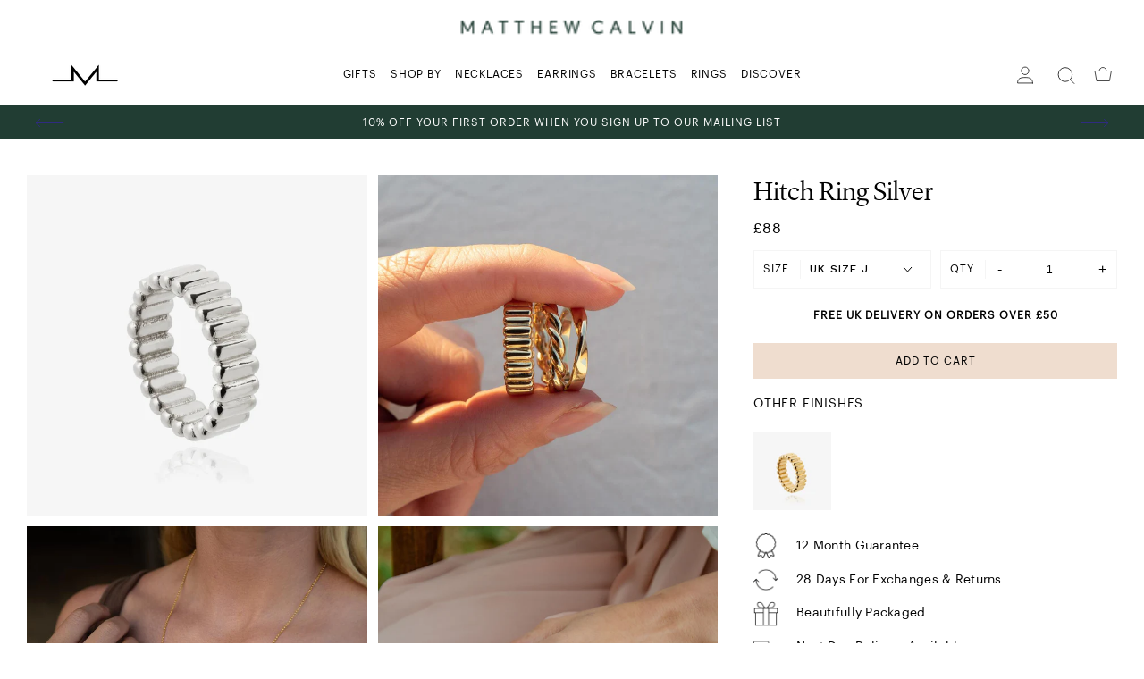

--- FILE ---
content_type: text/html; charset=utf-8
request_url: https://matthewcalvin.com/collections/silver-rings/products/hitch-ring-silver
body_size: 25706
content:
<!doctype html>
<!--[if IE 9]> <html class="ie9 no-js supports-no-cookies" lang="en"> <![endif]-->
<!--[if (gt IE 9)|!(IE)]><!--> <html class="no-js supports-no-cookies" lang="en"> <!--<![endif]-->
<head>
  <meta name="google-site-verification" content="QWTendDL8cJ9VrNmT3uqoy_gGzRsr0gjIuz-kh4BbB4" />
  <meta charset="utf-8">
  <meta http-equiv="X-UA-Compatible" content="IE=edge">
  <meta name="viewport" content="width=device-width,initial-scale=1">
  <meta name="theme-color" content="">
  <link rel="canonical" href="https://matthewcalvin.com/products/hitch-ring-silver">

<link rel="apple-touch-icon" sizes="72x72" href="//matthewcalvin.com/cdn/shop/files/favicon-sm_72x.png?v=1616759903-72x72.png" />
<link rel="apple-touch-icon" sizes="144x144" href="//matthewcalvin.com/cdn/shop/files/favicon-sm_144x.png?v=1616759903-144x144.png" />
<link rel="icon" type="image/png" href="//matthewcalvin.com/cdn/shop/files/favicon-sm_196x.png?v=1616759903" sizes="196x196" />
<link rel="icon" type="image/png" href="//matthewcalvin.com/cdn/shop/files/favicon-sm_96x.png?v=1616759903" sizes="96x96" />
<link rel="icon" type="image/png" href="//matthewcalvin.com/cdn/shop/files/favicon-sm_32x.png?v=1616759903" sizes="32x32" />
<link rel="icon" type="image/png" href="//matthewcalvin.com/cdn/shop/files/favicon-sm_16x.png?v=1616759903" sizes="16x16" />
<meta name="application-name" content="Matthew Calvin"/>
<meta name="msapplication-TileColor" content="" />
<meta name="msapplication-TileImage" content="//matthewcalvin.com/cdn/shop/files/favicon-sm_small.png?v=1616759903" />

<title>Hitch Ring Silver
&ndash; Matthew Calvin</title>

  <meta name="description" content="A satisfyingly endless design, the Hitch Ring features back-to-back high polish capsules. Wear this distinctive chunky ring solo, or style with other more delicate pieces from the Shore Collection to create contrast.">

  
<meta property="og:site_name" content="Matthew Calvin">
<meta property="og:url" content="https://matthewcalvin.com/products/hitch-ring-silver">
<meta property="og:title" content="Hitch Ring Silver">
<meta property="og:type" content="product">
<meta property="og:description" content="A satisfyingly endless design, the Hitch Ring features back-to-back high polish capsules. Wear this distinctive chunky ring solo, or style with other more delicate pieces from the Shore Collection to create contrast."><meta property="og:price:amount" content="88.00">
  <meta property="og:price:currency" content="GBP"><meta property="og:image" content="http://matthewcalvin.com/cdn/shop/products/Hitch-Ring-Silver-Matthew-Calvin-Jewellery_1024x1024.jpg?v=1647425128"><meta property="og:image" content="http://matthewcalvin.com/cdn/shop/products/Hitch-Ring-Matthew-Calvin-Jewellery-4_5599205c-df06-4f51-9e73-910c834ab760_1024x1024.jpg?v=1647425128"><meta property="og:image" content="http://matthewcalvin.com/cdn/shop/products/Hitch-Ring-Matthew-Calvin-Jewellery-6_4c16371e-33cb-403a-9950-4d67c349d20a_1024x1024.jpg?v=1647425126">
<meta property="og:image:secure_url" content="https://matthewcalvin.com/cdn/shop/products/Hitch-Ring-Silver-Matthew-Calvin-Jewellery_1024x1024.jpg?v=1647425128"><meta property="og:image:secure_url" content="https://matthewcalvin.com/cdn/shop/products/Hitch-Ring-Matthew-Calvin-Jewellery-4_5599205c-df06-4f51-9e73-910c834ab760_1024x1024.jpg?v=1647425128"><meta property="og:image:secure_url" content="https://matthewcalvin.com/cdn/shop/products/Hitch-Ring-Matthew-Calvin-Jewellery-6_4c16371e-33cb-403a-9950-4d67c349d20a_1024x1024.jpg?v=1647425126">

<meta name="twitter:site" content="@">
<meta name="twitter:card" content="summary_large_image">
<meta name="twitter:title" content="Hitch Ring Silver">
<meta name="twitter:description" content="A satisfyingly endless design, the Hitch Ring features back-to-back high polish capsules. Wear this distinctive chunky ring solo, or style with other more delicate pieces from the Shore Collection to create contrast.">

  <link href="https://fonts.googleapis.com/css2?family=Prata&family=Work+Sans:wght@400;500;600&display=swap" rel="stylesheet">

<style>











</style>

  
<link rel="prefetch" href="//matthewcalvin.com/cdn/shop/t/12/assets/layout.password.css?v=93417539541254658271618061933" as="style"><link type="text/css" href="//matthewcalvin.com/cdn/shop/t/12/assets/layout.theme.css?v=90051313550864496991618226046" rel="stylesheet"><link type="text/css" href="//matthewcalvin.com/cdn/shop/t/12/assets/layout.theme.styleLiquid.scss.css?v=170753536499859744831618242931" rel="stylesheet">
  <style>
  :root {
    --icon-arrow-down: url("//matthewcalvin.com/cdn/shop/t/12/assets/icon-arrow-down.svg?v=109097856951093680781618061896");
    --icon-arrow-prev: url("//matthewcalvin.com/cdn/shop/t/12/assets/icon-arrow-prev.svg?v=11214834516268293581618061899");
    --icon-arrow-next: url("//matthewcalvin.com/cdn/shop/t/12/assets/icon-arrow-next.svg?v=7315737894303972411618061898");
    --icon-arrow-prev-dark: url("//matthewcalvin.com/cdn/shop/t/12/assets/icon-arrow-prev--dark.svg?v=94508583808135355831618061899");
    --icon-arrow-next-dark: url("//matthewcalvin.com/cdn/shop/t/12/assets/icon-arrow-next--dark.svg?v=92181994273432824981618061898");
  }
</style>


  <script>
  document.documentElement.className = document.documentElement.className.replace('no-js', '');

  window.theme = {
    strings: {
      addToCart: "Add to Cart",
      soldOut: "Sold Out",
      unavailable: "Unavailable"
    },
    moneyFormat: "£{{amount}}",
    ajaxCart: {
      enable: true,
      freeShipping: false,
      freeShippingTheshold: 0,
      upsellEnable: false,
    },
    giftWrap: {
      enable : false,
      id : false,
    },
    popQueue: false
  };
</script>

  

  
<script type="text/javascript" src="//matthewcalvin.com/cdn/shop/t/12/assets/vendors@layout.password@layout.theme.js?v=126026785100778955321618061917" defer="defer"></script><link rel="prefetch" href="//matthewcalvin.com/cdn/shop/t/12/assets/layout.password.js?v=163570214256881219621618061902" as="script"><script type="text/javascript" src="//matthewcalvin.com/cdn/shop/t/12/assets/vendors@layout.theme.js?v=12301451564292715801618061918" defer="defer"></script><script type="text/javascript" src="//matthewcalvin.com/cdn/shop/t/12/assets/layout.theme.js?v=159915448526598309921618061904" defer="defer"></script><link rel="prefetch" href="//matthewcalvin.com/cdn/shop/t/12/assets/template.article.js?v=133225645575349044411618061909" as="script"><link rel="prefetch" href="//matthewcalvin.com/cdn/shop/t/12/assets/template.blog.js?v=59643530228859514061618061910" as="script"><link rel="prefetch" href="//matthewcalvin.com/cdn/shop/t/12/assets/template.collection.js?v=162551941917842325931618061911" as="script"><link rel="prefetch" href="//matthewcalvin.com/cdn/shop/t/12/assets/template.gift_card.js?v=143341997993051202271618061912" as="script"><link rel="prefetch" href="//matthewcalvin.com/cdn/shop/t/12/assets/template.index.js?v=159171722432146723821618061913" as="script"><script type="text/javascript" src="//matthewcalvin.com/cdn/shop/t/12/assets/template.product.js?v=171917377158066962471618061916" defer="defer"></script><link rel="prefetch" href="//matthewcalvin.com/cdn/shop/t/12/assets/template.addresses.js?v=8366320454144147271618061907" as="script"><link rel="prefetch" href="//matthewcalvin.com/cdn/shop/t/12/assets/template.login.js?v=95437980948374972251618061915" as="script">

  <script>window.performance && window.performance.mark && window.performance.mark('shopify.content_for_header.start');</script><meta name="google-site-verification" content="zsutX0bVA4oiNEOUsNY4pI5xeq7tIksco20aR6Wy_d8">
<meta id="shopify-digital-wallet" name="shopify-digital-wallet" content="/25920471130/digital_wallets/dialog">
<meta name="shopify-checkout-api-token" content="42b6ee113b5f51cb1bf04e0b6c133783">
<meta id="in-context-paypal-metadata" data-shop-id="25920471130" data-venmo-supported="false" data-environment="production" data-locale="en_US" data-paypal-v4="true" data-currency="GBP">
<link rel="alternate" hreflang="x-default" href="https://matthewcalvin.com/products/hitch-ring-silver">
<link rel="alternate" hreflang="en" href="https://matthewcalvin.com/products/hitch-ring-silver">
<link rel="alternate" hreflang="en-US" href="https://matthewcalvin.com/en-us/products/hitch-ring-silver">
<link rel="alternate" type="application/json+oembed" href="https://matthewcalvin.com/products/hitch-ring-silver.oembed">
<script async="async" src="/checkouts/internal/preloads.js?locale=en-GB"></script>
<link rel="preconnect" href="https://shop.app" crossorigin="anonymous">
<script async="async" src="https://shop.app/checkouts/internal/preloads.js?locale=en-GB&shop_id=25920471130" crossorigin="anonymous"></script>
<script id="apple-pay-shop-capabilities" type="application/json">{"shopId":25920471130,"countryCode":"GB","currencyCode":"GBP","merchantCapabilities":["supports3DS"],"merchantId":"gid:\/\/shopify\/Shop\/25920471130","merchantName":"Matthew Calvin","requiredBillingContactFields":["postalAddress","email"],"requiredShippingContactFields":["postalAddress","email"],"shippingType":"shipping","supportedNetworks":["visa","maestro","masterCard","amex","discover","elo"],"total":{"type":"pending","label":"Matthew Calvin","amount":"1.00"},"shopifyPaymentsEnabled":true,"supportsSubscriptions":true}</script>
<script id="shopify-features" type="application/json">{"accessToken":"42b6ee113b5f51cb1bf04e0b6c133783","betas":["rich-media-storefront-analytics"],"domain":"matthewcalvin.com","predictiveSearch":true,"shopId":25920471130,"locale":"en"}</script>
<script>var Shopify = Shopify || {};
Shopify.shop = "matthewcalvin.myshopify.com";
Shopify.locale = "en";
Shopify.currency = {"active":"GBP","rate":"1.0"};
Shopify.country = "GB";
Shopify.theme = {"name":"Copy of Live 0.008","id":120203313242,"schema_name":"Breadcrumbs","schema_version":"1.0.0","theme_store_id":null,"role":"main"};
Shopify.theme.handle = "null";
Shopify.theme.style = {"id":null,"handle":null};
Shopify.cdnHost = "matthewcalvin.com/cdn";
Shopify.routes = Shopify.routes || {};
Shopify.routes.root = "/";</script>
<script type="module">!function(o){(o.Shopify=o.Shopify||{}).modules=!0}(window);</script>
<script>!function(o){function n(){var o=[];function n(){o.push(Array.prototype.slice.apply(arguments))}return n.q=o,n}var t=o.Shopify=o.Shopify||{};t.loadFeatures=n(),t.autoloadFeatures=n()}(window);</script>
<script>
  window.ShopifyPay = window.ShopifyPay || {};
  window.ShopifyPay.apiHost = "shop.app\/pay";
  window.ShopifyPay.redirectState = null;
</script>
<script id="shop-js-analytics" type="application/json">{"pageType":"product"}</script>
<script defer="defer" async type="module" src="//matthewcalvin.com/cdn/shopifycloud/shop-js/modules/v2/client.init-shop-cart-sync_BT-GjEfc.en.esm.js"></script>
<script defer="defer" async type="module" src="//matthewcalvin.com/cdn/shopifycloud/shop-js/modules/v2/chunk.common_D58fp_Oc.esm.js"></script>
<script defer="defer" async type="module" src="//matthewcalvin.com/cdn/shopifycloud/shop-js/modules/v2/chunk.modal_xMitdFEc.esm.js"></script>
<script type="module">
  await import("//matthewcalvin.com/cdn/shopifycloud/shop-js/modules/v2/client.init-shop-cart-sync_BT-GjEfc.en.esm.js");
await import("//matthewcalvin.com/cdn/shopifycloud/shop-js/modules/v2/chunk.common_D58fp_Oc.esm.js");
await import("//matthewcalvin.com/cdn/shopifycloud/shop-js/modules/v2/chunk.modal_xMitdFEc.esm.js");

  window.Shopify.SignInWithShop?.initShopCartSync?.({"fedCMEnabled":true,"windoidEnabled":true});

</script>
<script>
  window.Shopify = window.Shopify || {};
  if (!window.Shopify.featureAssets) window.Shopify.featureAssets = {};
  window.Shopify.featureAssets['shop-js'] = {"shop-cart-sync":["modules/v2/client.shop-cart-sync_DZOKe7Ll.en.esm.js","modules/v2/chunk.common_D58fp_Oc.esm.js","modules/v2/chunk.modal_xMitdFEc.esm.js"],"init-fed-cm":["modules/v2/client.init-fed-cm_B6oLuCjv.en.esm.js","modules/v2/chunk.common_D58fp_Oc.esm.js","modules/v2/chunk.modal_xMitdFEc.esm.js"],"shop-cash-offers":["modules/v2/client.shop-cash-offers_D2sdYoxE.en.esm.js","modules/v2/chunk.common_D58fp_Oc.esm.js","modules/v2/chunk.modal_xMitdFEc.esm.js"],"shop-login-button":["modules/v2/client.shop-login-button_QeVjl5Y3.en.esm.js","modules/v2/chunk.common_D58fp_Oc.esm.js","modules/v2/chunk.modal_xMitdFEc.esm.js"],"pay-button":["modules/v2/client.pay-button_DXTOsIq6.en.esm.js","modules/v2/chunk.common_D58fp_Oc.esm.js","modules/v2/chunk.modal_xMitdFEc.esm.js"],"shop-button":["modules/v2/client.shop-button_DQZHx9pm.en.esm.js","modules/v2/chunk.common_D58fp_Oc.esm.js","modules/v2/chunk.modal_xMitdFEc.esm.js"],"avatar":["modules/v2/client.avatar_BTnouDA3.en.esm.js"],"init-windoid":["modules/v2/client.init-windoid_CR1B-cfM.en.esm.js","modules/v2/chunk.common_D58fp_Oc.esm.js","modules/v2/chunk.modal_xMitdFEc.esm.js"],"init-shop-for-new-customer-accounts":["modules/v2/client.init-shop-for-new-customer-accounts_C_vY_xzh.en.esm.js","modules/v2/client.shop-login-button_QeVjl5Y3.en.esm.js","modules/v2/chunk.common_D58fp_Oc.esm.js","modules/v2/chunk.modal_xMitdFEc.esm.js"],"init-shop-email-lookup-coordinator":["modules/v2/client.init-shop-email-lookup-coordinator_BI7n9ZSv.en.esm.js","modules/v2/chunk.common_D58fp_Oc.esm.js","modules/v2/chunk.modal_xMitdFEc.esm.js"],"init-shop-cart-sync":["modules/v2/client.init-shop-cart-sync_BT-GjEfc.en.esm.js","modules/v2/chunk.common_D58fp_Oc.esm.js","modules/v2/chunk.modal_xMitdFEc.esm.js"],"shop-toast-manager":["modules/v2/client.shop-toast-manager_DiYdP3xc.en.esm.js","modules/v2/chunk.common_D58fp_Oc.esm.js","modules/v2/chunk.modal_xMitdFEc.esm.js"],"init-customer-accounts":["modules/v2/client.init-customer-accounts_D9ZNqS-Q.en.esm.js","modules/v2/client.shop-login-button_QeVjl5Y3.en.esm.js","modules/v2/chunk.common_D58fp_Oc.esm.js","modules/v2/chunk.modal_xMitdFEc.esm.js"],"init-customer-accounts-sign-up":["modules/v2/client.init-customer-accounts-sign-up_iGw4briv.en.esm.js","modules/v2/client.shop-login-button_QeVjl5Y3.en.esm.js","modules/v2/chunk.common_D58fp_Oc.esm.js","modules/v2/chunk.modal_xMitdFEc.esm.js"],"shop-follow-button":["modules/v2/client.shop-follow-button_CqMgW2wH.en.esm.js","modules/v2/chunk.common_D58fp_Oc.esm.js","modules/v2/chunk.modal_xMitdFEc.esm.js"],"checkout-modal":["modules/v2/client.checkout-modal_xHeaAweL.en.esm.js","modules/v2/chunk.common_D58fp_Oc.esm.js","modules/v2/chunk.modal_xMitdFEc.esm.js"],"shop-login":["modules/v2/client.shop-login_D91U-Q7h.en.esm.js","modules/v2/chunk.common_D58fp_Oc.esm.js","modules/v2/chunk.modal_xMitdFEc.esm.js"],"lead-capture":["modules/v2/client.lead-capture_BJmE1dJe.en.esm.js","modules/v2/chunk.common_D58fp_Oc.esm.js","modules/v2/chunk.modal_xMitdFEc.esm.js"],"payment-terms":["modules/v2/client.payment-terms_Ci9AEqFq.en.esm.js","modules/v2/chunk.common_D58fp_Oc.esm.js","modules/v2/chunk.modal_xMitdFEc.esm.js"]};
</script>
<script>(function() {
  var isLoaded = false;
  function asyncLoad() {
    if (isLoaded) return;
    isLoaded = true;
    var urls = ["https:\/\/eu1-search.doofinder.com\/5\/script\/d34d9e8270531e2d3c06918100d4eb61.js?shop=matthewcalvin.myshopify.com","https:\/\/static.klaviyo.com\/onsite\/js\/LsNWqm\/klaviyo.js?company_id=LsNWqm\u0026shop=matthewcalvin.myshopify.com"];
    for (var i = 0; i < urls.length; i++) {
      var s = document.createElement('script');
      s.type = 'text/javascript';
      s.async = true;
      s.src = urls[i];
      var x = document.getElementsByTagName('script')[0];
      x.parentNode.insertBefore(s, x);
    }
  };
  if(window.attachEvent) {
    window.attachEvent('onload', asyncLoad);
  } else {
    window.addEventListener('load', asyncLoad, false);
  }
})();</script>
<script id="__st">var __st={"a":25920471130,"offset":0,"reqid":"4d2f8fe4-c845-499c-8137-af4f759c654d-1769471782","pageurl":"matthewcalvin.com\/collections\/silver-rings\/products\/hitch-ring-silver","u":"9b7af1c5c60a","p":"product","rtyp":"product","rid":6651949809754};</script>
<script>window.ShopifyPaypalV4VisibilityTracking = true;</script>
<script id="captcha-bootstrap">!function(){'use strict';const t='contact',e='account',n='new_comment',o=[[t,t],['blogs',n],['comments',n],[t,'customer']],c=[[e,'customer_login'],[e,'guest_login'],[e,'recover_customer_password'],[e,'create_customer']],r=t=>t.map((([t,e])=>`form[action*='/${t}']:not([data-nocaptcha='true']) input[name='form_type'][value='${e}']`)).join(','),a=t=>()=>t?[...document.querySelectorAll(t)].map((t=>t.form)):[];function s(){const t=[...o],e=r(t);return a(e)}const i='password',u='form_key',d=['recaptcha-v3-token','g-recaptcha-response','h-captcha-response',i],f=()=>{try{return window.sessionStorage}catch{return}},m='__shopify_v',_=t=>t.elements[u];function p(t,e,n=!1){try{const o=window.sessionStorage,c=JSON.parse(o.getItem(e)),{data:r}=function(t){const{data:e,action:n}=t;return t[m]||n?{data:e,action:n}:{data:t,action:n}}(c);for(const[e,n]of Object.entries(r))t.elements[e]&&(t.elements[e].value=n);n&&o.removeItem(e)}catch(o){console.error('form repopulation failed',{error:o})}}const l='form_type',E='cptcha';function T(t){t.dataset[E]=!0}const w=window,h=w.document,L='Shopify',v='ce_forms',y='captcha';let A=!1;((t,e)=>{const n=(g='f06e6c50-85a8-45c8-87d0-21a2b65856fe',I='https://cdn.shopify.com/shopifycloud/storefront-forms-hcaptcha/ce_storefront_forms_captcha_hcaptcha.v1.5.2.iife.js',D={infoText:'Protected by hCaptcha',privacyText:'Privacy',termsText:'Terms'},(t,e,n)=>{const o=w[L][v],c=o.bindForm;if(c)return c(t,g,e,D).then(n);var r;o.q.push([[t,g,e,D],n]),r=I,A||(h.body.append(Object.assign(h.createElement('script'),{id:'captcha-provider',async:!0,src:r})),A=!0)});var g,I,D;w[L]=w[L]||{},w[L][v]=w[L][v]||{},w[L][v].q=[],w[L][y]=w[L][y]||{},w[L][y].protect=function(t,e){n(t,void 0,e),T(t)},Object.freeze(w[L][y]),function(t,e,n,w,h,L){const[v,y,A,g]=function(t,e,n){const i=e?o:[],u=t?c:[],d=[...i,...u],f=r(d),m=r(i),_=r(d.filter((([t,e])=>n.includes(e))));return[a(f),a(m),a(_),s()]}(w,h,L),I=t=>{const e=t.target;return e instanceof HTMLFormElement?e:e&&e.form},D=t=>v().includes(t);t.addEventListener('submit',(t=>{const e=I(t);if(!e)return;const n=D(e)&&!e.dataset.hcaptchaBound&&!e.dataset.recaptchaBound,o=_(e),c=g().includes(e)&&(!o||!o.value);(n||c)&&t.preventDefault(),c&&!n&&(function(t){try{if(!f())return;!function(t){const e=f();if(!e)return;const n=_(t);if(!n)return;const o=n.value;o&&e.removeItem(o)}(t);const e=Array.from(Array(32),(()=>Math.random().toString(36)[2])).join('');!function(t,e){_(t)||t.append(Object.assign(document.createElement('input'),{type:'hidden',name:u})),t.elements[u].value=e}(t,e),function(t,e){const n=f();if(!n)return;const o=[...t.querySelectorAll(`input[type='${i}']`)].map((({name:t})=>t)),c=[...d,...o],r={};for(const[a,s]of new FormData(t).entries())c.includes(a)||(r[a]=s);n.setItem(e,JSON.stringify({[m]:1,action:t.action,data:r}))}(t,e)}catch(e){console.error('failed to persist form',e)}}(e),e.submit())}));const S=(t,e)=>{t&&!t.dataset[E]&&(n(t,e.some((e=>e===t))),T(t))};for(const o of['focusin','change'])t.addEventListener(o,(t=>{const e=I(t);D(e)&&S(e,y())}));const B=e.get('form_key'),M=e.get(l),P=B&&M;t.addEventListener('DOMContentLoaded',(()=>{const t=y();if(P)for(const e of t)e.elements[l].value===M&&p(e,B);[...new Set([...A(),...v().filter((t=>'true'===t.dataset.shopifyCaptcha))])].forEach((e=>S(e,t)))}))}(h,new URLSearchParams(w.location.search),n,t,e,['guest_login'])})(!0,!0)}();</script>
<script integrity="sha256-4kQ18oKyAcykRKYeNunJcIwy7WH5gtpwJnB7kiuLZ1E=" data-source-attribution="shopify.loadfeatures" defer="defer" src="//matthewcalvin.com/cdn/shopifycloud/storefront/assets/storefront/load_feature-a0a9edcb.js" crossorigin="anonymous"></script>
<script crossorigin="anonymous" defer="defer" src="//matthewcalvin.com/cdn/shopifycloud/storefront/assets/shopify_pay/storefront-65b4c6d7.js?v=20250812"></script>
<script data-source-attribution="shopify.dynamic_checkout.dynamic.init">var Shopify=Shopify||{};Shopify.PaymentButton=Shopify.PaymentButton||{isStorefrontPortableWallets:!0,init:function(){window.Shopify.PaymentButton.init=function(){};var t=document.createElement("script");t.src="https://matthewcalvin.com/cdn/shopifycloud/portable-wallets/latest/portable-wallets.en.js",t.type="module",document.head.appendChild(t)}};
</script>
<script data-source-attribution="shopify.dynamic_checkout.buyer_consent">
  function portableWalletsHideBuyerConsent(e){var t=document.getElementById("shopify-buyer-consent"),n=document.getElementById("shopify-subscription-policy-button");t&&n&&(t.classList.add("hidden"),t.setAttribute("aria-hidden","true"),n.removeEventListener("click",e))}function portableWalletsShowBuyerConsent(e){var t=document.getElementById("shopify-buyer-consent"),n=document.getElementById("shopify-subscription-policy-button");t&&n&&(t.classList.remove("hidden"),t.removeAttribute("aria-hidden"),n.addEventListener("click",e))}window.Shopify?.PaymentButton&&(window.Shopify.PaymentButton.hideBuyerConsent=portableWalletsHideBuyerConsent,window.Shopify.PaymentButton.showBuyerConsent=portableWalletsShowBuyerConsent);
</script>
<script data-source-attribution="shopify.dynamic_checkout.cart.bootstrap">document.addEventListener("DOMContentLoaded",(function(){function t(){return document.querySelector("shopify-accelerated-checkout-cart, shopify-accelerated-checkout")}if(t())Shopify.PaymentButton.init();else{new MutationObserver((function(e,n){t()&&(Shopify.PaymentButton.init(),n.disconnect())})).observe(document.body,{childList:!0,subtree:!0})}}));
</script>
<link id="shopify-accelerated-checkout-styles" rel="stylesheet" media="screen" href="https://matthewcalvin.com/cdn/shopifycloud/portable-wallets/latest/accelerated-checkout-backwards-compat.css" crossorigin="anonymous">
<style id="shopify-accelerated-checkout-cart">
        #shopify-buyer-consent {
  margin-top: 1em;
  display: inline-block;
  width: 100%;
}

#shopify-buyer-consent.hidden {
  display: none;
}

#shopify-subscription-policy-button {
  background: none;
  border: none;
  padding: 0;
  text-decoration: underline;
  font-size: inherit;
  cursor: pointer;
}

#shopify-subscription-policy-button::before {
  box-shadow: none;
}

      </style>
<script id="sections-script" data-sections="product-recommendations" defer="defer" src="//matthewcalvin.com/cdn/shop/t/12/compiled_assets/scripts.js?v=3397"></script>
<script>window.performance && window.performance.mark && window.performance.mark('shopify.content_for_header.end');</script>

  <!-- Global site tag (gtag.js) - Google Ads: 737644650 -->
  <script async src="https://www.googletagmanager.com/gtag/js?id=AW-737644650"></script>
  <script>
    window.dataLayer = window.dataLayer || [];
    function gtag(){dataLayer.push(arguments);}
    gtag('js', new Date());

    gtag('config', 'AW-737644650');
  </script>

  
    <script>
      // console.log('shopify_GB_6651949809754');
      // console.log(8800);
      gtag('event', 'page_view', {
        'send_to': 'AW-737644650',
        'value': '8800',
        'items': [{
          'id': 'shopify_GB_6651949809754',
          'google_business_vertical': 'retail'
        }]
      });
    </script>
  
<!--Gem_Page_Header_Script-->
    


<!--End_Gem_Page_Header_Script-->
<meta name="facebook-domain-verification" content="t6w2402oodayomgfjwi11wl6017ovg" />
  <style>
    body.gempage #MainContent {
      opacity: 1!important;
    }
  </style>




    

    

    
  
<link href="https://monorail-edge.shopifysvc.com" rel="dns-prefetch">
<script>(function(){if ("sendBeacon" in navigator && "performance" in window) {try {var session_token_from_headers = performance.getEntriesByType('navigation')[0].serverTiming.find(x => x.name == '_s').description;} catch {var session_token_from_headers = undefined;}var session_cookie_matches = document.cookie.match(/_shopify_s=([^;]*)/);var session_token_from_cookie = session_cookie_matches && session_cookie_matches.length === 2 ? session_cookie_matches[1] : "";var session_token = session_token_from_headers || session_token_from_cookie || "";function handle_abandonment_event(e) {var entries = performance.getEntries().filter(function(entry) {return /monorail-edge.shopifysvc.com/.test(entry.name);});if (!window.abandonment_tracked && entries.length === 0) {window.abandonment_tracked = true;var currentMs = Date.now();var navigation_start = performance.timing.navigationStart;var payload = {shop_id: 25920471130,url: window.location.href,navigation_start,duration: currentMs - navigation_start,session_token,page_type: "product"};window.navigator.sendBeacon("https://monorail-edge.shopifysvc.com/v1/produce", JSON.stringify({schema_id: "online_store_buyer_site_abandonment/1.1",payload: payload,metadata: {event_created_at_ms: currentMs,event_sent_at_ms: currentMs}}));}}window.addEventListener('pagehide', handle_abandonment_event);}}());</script>
<script id="web-pixels-manager-setup">(function e(e,d,r,n,o){if(void 0===o&&(o={}),!Boolean(null===(a=null===(i=window.Shopify)||void 0===i?void 0:i.analytics)||void 0===a?void 0:a.replayQueue)){var i,a;window.Shopify=window.Shopify||{};var t=window.Shopify;t.analytics=t.analytics||{};var s=t.analytics;s.replayQueue=[],s.publish=function(e,d,r){return s.replayQueue.push([e,d,r]),!0};try{self.performance.mark("wpm:start")}catch(e){}var l=function(){var e={modern:/Edge?\/(1{2}[4-9]|1[2-9]\d|[2-9]\d{2}|\d{4,})\.\d+(\.\d+|)|Firefox\/(1{2}[4-9]|1[2-9]\d|[2-9]\d{2}|\d{4,})\.\d+(\.\d+|)|Chrom(ium|e)\/(9{2}|\d{3,})\.\d+(\.\d+|)|(Maci|X1{2}).+ Version\/(15\.\d+|(1[6-9]|[2-9]\d|\d{3,})\.\d+)([,.]\d+|)( \(\w+\)|)( Mobile\/\w+|) Safari\/|Chrome.+OPR\/(9{2}|\d{3,})\.\d+\.\d+|(CPU[ +]OS|iPhone[ +]OS|CPU[ +]iPhone|CPU IPhone OS|CPU iPad OS)[ +]+(15[._]\d+|(1[6-9]|[2-9]\d|\d{3,})[._]\d+)([._]\d+|)|Android:?[ /-](13[3-9]|1[4-9]\d|[2-9]\d{2}|\d{4,})(\.\d+|)(\.\d+|)|Android.+Firefox\/(13[5-9]|1[4-9]\d|[2-9]\d{2}|\d{4,})\.\d+(\.\d+|)|Android.+Chrom(ium|e)\/(13[3-9]|1[4-9]\d|[2-9]\d{2}|\d{4,})\.\d+(\.\d+|)|SamsungBrowser\/([2-9]\d|\d{3,})\.\d+/,legacy:/Edge?\/(1[6-9]|[2-9]\d|\d{3,})\.\d+(\.\d+|)|Firefox\/(5[4-9]|[6-9]\d|\d{3,})\.\d+(\.\d+|)|Chrom(ium|e)\/(5[1-9]|[6-9]\d|\d{3,})\.\d+(\.\d+|)([\d.]+$|.*Safari\/(?![\d.]+ Edge\/[\d.]+$))|(Maci|X1{2}).+ Version\/(10\.\d+|(1[1-9]|[2-9]\d|\d{3,})\.\d+)([,.]\d+|)( \(\w+\)|)( Mobile\/\w+|) Safari\/|Chrome.+OPR\/(3[89]|[4-9]\d|\d{3,})\.\d+\.\d+|(CPU[ +]OS|iPhone[ +]OS|CPU[ +]iPhone|CPU IPhone OS|CPU iPad OS)[ +]+(10[._]\d+|(1[1-9]|[2-9]\d|\d{3,})[._]\d+)([._]\d+|)|Android:?[ /-](13[3-9]|1[4-9]\d|[2-9]\d{2}|\d{4,})(\.\d+|)(\.\d+|)|Mobile Safari.+OPR\/([89]\d|\d{3,})\.\d+\.\d+|Android.+Firefox\/(13[5-9]|1[4-9]\d|[2-9]\d{2}|\d{4,})\.\d+(\.\d+|)|Android.+Chrom(ium|e)\/(13[3-9]|1[4-9]\d|[2-9]\d{2}|\d{4,})\.\d+(\.\d+|)|Android.+(UC? ?Browser|UCWEB|U3)[ /]?(15\.([5-9]|\d{2,})|(1[6-9]|[2-9]\d|\d{3,})\.\d+)\.\d+|SamsungBrowser\/(5\.\d+|([6-9]|\d{2,})\.\d+)|Android.+MQ{2}Browser\/(14(\.(9|\d{2,})|)|(1[5-9]|[2-9]\d|\d{3,})(\.\d+|))(\.\d+|)|K[Aa][Ii]OS\/(3\.\d+|([4-9]|\d{2,})\.\d+)(\.\d+|)/},d=e.modern,r=e.legacy,n=navigator.userAgent;return n.match(d)?"modern":n.match(r)?"legacy":"unknown"}(),u="modern"===l?"modern":"legacy",c=(null!=n?n:{modern:"",legacy:""})[u],f=function(e){return[e.baseUrl,"/wpm","/b",e.hashVersion,"modern"===e.buildTarget?"m":"l",".js"].join("")}({baseUrl:d,hashVersion:r,buildTarget:u}),m=function(e){var d=e.version,r=e.bundleTarget,n=e.surface,o=e.pageUrl,i=e.monorailEndpoint;return{emit:function(e){var a=e.status,t=e.errorMsg,s=(new Date).getTime(),l=JSON.stringify({metadata:{event_sent_at_ms:s},events:[{schema_id:"web_pixels_manager_load/3.1",payload:{version:d,bundle_target:r,page_url:o,status:a,surface:n,error_msg:t},metadata:{event_created_at_ms:s}}]});if(!i)return console&&console.warn&&console.warn("[Web Pixels Manager] No Monorail endpoint provided, skipping logging."),!1;try{return self.navigator.sendBeacon.bind(self.navigator)(i,l)}catch(e){}var u=new XMLHttpRequest;try{return u.open("POST",i,!0),u.setRequestHeader("Content-Type","text/plain"),u.send(l),!0}catch(e){return console&&console.warn&&console.warn("[Web Pixels Manager] Got an unhandled error while logging to Monorail."),!1}}}}({version:r,bundleTarget:l,surface:e.surface,pageUrl:self.location.href,monorailEndpoint:e.monorailEndpoint});try{o.browserTarget=l,function(e){var d=e.src,r=e.async,n=void 0===r||r,o=e.onload,i=e.onerror,a=e.sri,t=e.scriptDataAttributes,s=void 0===t?{}:t,l=document.createElement("script"),u=document.querySelector("head"),c=document.querySelector("body");if(l.async=n,l.src=d,a&&(l.integrity=a,l.crossOrigin="anonymous"),s)for(var f in s)if(Object.prototype.hasOwnProperty.call(s,f))try{l.dataset[f]=s[f]}catch(e){}if(o&&l.addEventListener("load",o),i&&l.addEventListener("error",i),u)u.appendChild(l);else{if(!c)throw new Error("Did not find a head or body element to append the script");c.appendChild(l)}}({src:f,async:!0,onload:function(){if(!function(){var e,d;return Boolean(null===(d=null===(e=window.Shopify)||void 0===e?void 0:e.analytics)||void 0===d?void 0:d.initialized)}()){var d=window.webPixelsManager.init(e)||void 0;if(d){var r=window.Shopify.analytics;r.replayQueue.forEach((function(e){var r=e[0],n=e[1],o=e[2];d.publishCustomEvent(r,n,o)})),r.replayQueue=[],r.publish=d.publishCustomEvent,r.visitor=d.visitor,r.initialized=!0}}},onerror:function(){return m.emit({status:"failed",errorMsg:"".concat(f," has failed to load")})},sri:function(e){var d=/^sha384-[A-Za-z0-9+/=]+$/;return"string"==typeof e&&d.test(e)}(c)?c:"",scriptDataAttributes:o}),m.emit({status:"loading"})}catch(e){m.emit({status:"failed",errorMsg:(null==e?void 0:e.message)||"Unknown error"})}}})({shopId: 25920471130,storefrontBaseUrl: "https://matthewcalvin.com",extensionsBaseUrl: "https://extensions.shopifycdn.com/cdn/shopifycloud/web-pixels-manager",monorailEndpoint: "https://monorail-edge.shopifysvc.com/unstable/produce_batch",surface: "storefront-renderer",enabledBetaFlags: ["2dca8a86"],webPixelsConfigList: [{"id":"946962819","configuration":"{\"config\":\"{\\\"pixel_id\\\":\\\"GT-MJJTNZS\\\",\\\"target_country\\\":\\\"GB\\\",\\\"gtag_events\\\":[{\\\"type\\\":\\\"purchase\\\",\\\"action_label\\\":\\\"MC-G2J2DL7NBY\\\"},{\\\"type\\\":\\\"page_view\\\",\\\"action_label\\\":\\\"MC-G2J2DL7NBY\\\"},{\\\"type\\\":\\\"view_item\\\",\\\"action_label\\\":\\\"MC-G2J2DL7NBY\\\"}],\\\"enable_monitoring_mode\\\":false}\"}","eventPayloadVersion":"v1","runtimeContext":"OPEN","scriptVersion":"b2a88bafab3e21179ed38636efcd8a93","type":"APP","apiClientId":1780363,"privacyPurposes":[],"dataSharingAdjustments":{"protectedCustomerApprovalScopes":["read_customer_address","read_customer_email","read_customer_name","read_customer_personal_data","read_customer_phone"]}},{"id":"357531960","configuration":"{\"pixel_id\":\"2249564011962125\",\"pixel_type\":\"facebook_pixel\",\"metaapp_system_user_token\":\"-\"}","eventPayloadVersion":"v1","runtimeContext":"OPEN","scriptVersion":"ca16bc87fe92b6042fbaa3acc2fbdaa6","type":"APP","apiClientId":2329312,"privacyPurposes":["ANALYTICS","MARKETING","SALE_OF_DATA"],"dataSharingAdjustments":{"protectedCustomerApprovalScopes":["read_customer_address","read_customer_email","read_customer_name","read_customer_personal_data","read_customer_phone"]}},{"id":"177111352","configuration":"{\"tagID\":\"2613170427212\"}","eventPayloadVersion":"v1","runtimeContext":"STRICT","scriptVersion":"18031546ee651571ed29edbe71a3550b","type":"APP","apiClientId":3009811,"privacyPurposes":["ANALYTICS","MARKETING","SALE_OF_DATA"],"dataSharingAdjustments":{"protectedCustomerApprovalScopes":["read_customer_address","read_customer_email","read_customer_name","read_customer_personal_data","read_customer_phone"]}},{"id":"37650744","configuration":"{\"myshopifyDomain\":\"matthewcalvin.myshopify.com\"}","eventPayloadVersion":"v1","runtimeContext":"STRICT","scriptVersion":"23b97d18e2aa74363140dc29c9284e87","type":"APP","apiClientId":2775569,"privacyPurposes":["ANALYTICS","MARKETING","SALE_OF_DATA"],"dataSharingAdjustments":{"protectedCustomerApprovalScopes":["read_customer_address","read_customer_email","read_customer_name","read_customer_phone","read_customer_personal_data"]}},{"id":"190611843","eventPayloadVersion":"v1","runtimeContext":"LAX","scriptVersion":"1","type":"CUSTOM","privacyPurposes":["ANALYTICS"],"name":"Google Analytics tag (migrated)"},{"id":"shopify-app-pixel","configuration":"{}","eventPayloadVersion":"v1","runtimeContext":"STRICT","scriptVersion":"0450","apiClientId":"shopify-pixel","type":"APP","privacyPurposes":["ANALYTICS","MARKETING"]},{"id":"shopify-custom-pixel","eventPayloadVersion":"v1","runtimeContext":"LAX","scriptVersion":"0450","apiClientId":"shopify-pixel","type":"CUSTOM","privacyPurposes":["ANALYTICS","MARKETING"]}],isMerchantRequest: false,initData: {"shop":{"name":"Matthew Calvin","paymentSettings":{"currencyCode":"GBP"},"myshopifyDomain":"matthewcalvin.myshopify.com","countryCode":"GB","storefrontUrl":"https:\/\/matthewcalvin.com"},"customer":null,"cart":null,"checkout":null,"productVariants":[{"price":{"amount":88.0,"currencyCode":"GBP"},"product":{"title":"Hitch Ring Silver","vendor":"Matthew Calvin","id":"6651949809754","untranslatedTitle":"Hitch Ring Silver","url":"\/products\/hitch-ring-silver","type":"Ring"},"id":"39609052561498","image":{"src":"\/\/matthewcalvin.com\/cdn\/shop\/products\/Hitch-Ring-Silver-Matthew-Calvin-Jewellery.jpg?v=1647425128"},"sku":"MC5114RG-SILV-J","title":"UK Size J","untranslatedTitle":"UK Size J"},{"price":{"amount":88.0,"currencyCode":"GBP"},"product":{"title":"Hitch Ring Silver","vendor":"Matthew Calvin","id":"6651949809754","untranslatedTitle":"Hitch Ring Silver","url":"\/products\/hitch-ring-silver","type":"Ring"},"id":"39875908141146","image":{"src":"\/\/matthewcalvin.com\/cdn\/shop\/products\/Hitch-Ring-Silver-Matthew-Calvin-Jewellery.jpg?v=1647425128"},"sku":"MC5114RG-SILV-L","title":"UK Size L","untranslatedTitle":"UK Size L"},{"price":{"amount":88.0,"currencyCode":"GBP"},"product":{"title":"Hitch Ring Silver","vendor":"Matthew Calvin","id":"6651949809754","untranslatedTitle":"Hitch Ring Silver","url":"\/products\/hitch-ring-silver","type":"Ring"},"id":"39875908173914","image":{"src":"\/\/matthewcalvin.com\/cdn\/shop\/products\/Hitch-Ring-Silver-Matthew-Calvin-Jewellery.jpg?v=1647425128"},"sku":"MC5114RG-SILV-N","title":"UK Size N","untranslatedTitle":"UK Size N"},{"price":{"amount":88.0,"currencyCode":"GBP"},"product":{"title":"Hitch Ring Silver","vendor":"Matthew Calvin","id":"6651949809754","untranslatedTitle":"Hitch Ring Silver","url":"\/products\/hitch-ring-silver","type":"Ring"},"id":"39875908206682","image":{"src":"\/\/matthewcalvin.com\/cdn\/shop\/products\/Hitch-Ring-Silver-Matthew-Calvin-Jewellery.jpg?v=1647425128"},"sku":"MC5114RG-SILV-P","title":"UK Size P","untranslatedTitle":"UK Size P"}],"purchasingCompany":null},},"https://matthewcalvin.com/cdn","fcfee988w5aeb613cpc8e4bc33m6693e112",{"modern":"","legacy":""},{"shopId":"25920471130","storefrontBaseUrl":"https:\/\/matthewcalvin.com","extensionBaseUrl":"https:\/\/extensions.shopifycdn.com\/cdn\/shopifycloud\/web-pixels-manager","surface":"storefront-renderer","enabledBetaFlags":"[\"2dca8a86\"]","isMerchantRequest":"false","hashVersion":"fcfee988w5aeb613cpc8e4bc33m6693e112","publish":"custom","events":"[[\"page_viewed\",{}],[\"product_viewed\",{\"productVariant\":{\"price\":{\"amount\":88.0,\"currencyCode\":\"GBP\"},\"product\":{\"title\":\"Hitch Ring Silver\",\"vendor\":\"Matthew Calvin\",\"id\":\"6651949809754\",\"untranslatedTitle\":\"Hitch Ring Silver\",\"url\":\"\/products\/hitch-ring-silver\",\"type\":\"Ring\"},\"id\":\"39609052561498\",\"image\":{\"src\":\"\/\/matthewcalvin.com\/cdn\/shop\/products\/Hitch-Ring-Silver-Matthew-Calvin-Jewellery.jpg?v=1647425128\"},\"sku\":\"MC5114RG-SILV-J\",\"title\":\"UK Size J\",\"untranslatedTitle\":\"UK Size J\"}}]]"});</script><script>
  window.ShopifyAnalytics = window.ShopifyAnalytics || {};
  window.ShopifyAnalytics.meta = window.ShopifyAnalytics.meta || {};
  window.ShopifyAnalytics.meta.currency = 'GBP';
  var meta = {"product":{"id":6651949809754,"gid":"gid:\/\/shopify\/Product\/6651949809754","vendor":"Matthew Calvin","type":"Ring","handle":"hitch-ring-silver","variants":[{"id":39609052561498,"price":8800,"name":"Hitch Ring Silver - UK Size J","public_title":"UK Size J","sku":"MC5114RG-SILV-J"},{"id":39875908141146,"price":8800,"name":"Hitch Ring Silver - UK Size L","public_title":"UK Size L","sku":"MC5114RG-SILV-L"},{"id":39875908173914,"price":8800,"name":"Hitch Ring Silver - UK Size N","public_title":"UK Size N","sku":"MC5114RG-SILV-N"},{"id":39875908206682,"price":8800,"name":"Hitch Ring Silver - UK Size P","public_title":"UK Size P","sku":"MC5114RG-SILV-P"}],"remote":false},"page":{"pageType":"product","resourceType":"product","resourceId":6651949809754,"requestId":"4d2f8fe4-c845-499c-8137-af4f759c654d-1769471782"}};
  for (var attr in meta) {
    window.ShopifyAnalytics.meta[attr] = meta[attr];
  }
</script>
<script class="analytics">
  (function () {
    var customDocumentWrite = function(content) {
      var jquery = null;

      if (window.jQuery) {
        jquery = window.jQuery;
      } else if (window.Checkout && window.Checkout.$) {
        jquery = window.Checkout.$;
      }

      if (jquery) {
        jquery('body').append(content);
      }
    };

    var hasLoggedConversion = function(token) {
      if (token) {
        return document.cookie.indexOf('loggedConversion=' + token) !== -1;
      }
      return false;
    }

    var setCookieIfConversion = function(token) {
      if (token) {
        var twoMonthsFromNow = new Date(Date.now());
        twoMonthsFromNow.setMonth(twoMonthsFromNow.getMonth() + 2);

        document.cookie = 'loggedConversion=' + token + '; expires=' + twoMonthsFromNow;
      }
    }

    var trekkie = window.ShopifyAnalytics.lib = window.trekkie = window.trekkie || [];
    if (trekkie.integrations) {
      return;
    }
    trekkie.methods = [
      'identify',
      'page',
      'ready',
      'track',
      'trackForm',
      'trackLink'
    ];
    trekkie.factory = function(method) {
      return function() {
        var args = Array.prototype.slice.call(arguments);
        args.unshift(method);
        trekkie.push(args);
        return trekkie;
      };
    };
    for (var i = 0; i < trekkie.methods.length; i++) {
      var key = trekkie.methods[i];
      trekkie[key] = trekkie.factory(key);
    }
    trekkie.load = function(config) {
      trekkie.config = config || {};
      trekkie.config.initialDocumentCookie = document.cookie;
      var first = document.getElementsByTagName('script')[0];
      var script = document.createElement('script');
      script.type = 'text/javascript';
      script.onerror = function(e) {
        var scriptFallback = document.createElement('script');
        scriptFallback.type = 'text/javascript';
        scriptFallback.onerror = function(error) {
                var Monorail = {
      produce: function produce(monorailDomain, schemaId, payload) {
        var currentMs = new Date().getTime();
        var event = {
          schema_id: schemaId,
          payload: payload,
          metadata: {
            event_created_at_ms: currentMs,
            event_sent_at_ms: currentMs
          }
        };
        return Monorail.sendRequest("https://" + monorailDomain + "/v1/produce", JSON.stringify(event));
      },
      sendRequest: function sendRequest(endpointUrl, payload) {
        // Try the sendBeacon API
        if (window && window.navigator && typeof window.navigator.sendBeacon === 'function' && typeof window.Blob === 'function' && !Monorail.isIos12()) {
          var blobData = new window.Blob([payload], {
            type: 'text/plain'
          });

          if (window.navigator.sendBeacon(endpointUrl, blobData)) {
            return true;
          } // sendBeacon was not successful

        } // XHR beacon

        var xhr = new XMLHttpRequest();

        try {
          xhr.open('POST', endpointUrl);
          xhr.setRequestHeader('Content-Type', 'text/plain');
          xhr.send(payload);
        } catch (e) {
          console.log(e);
        }

        return false;
      },
      isIos12: function isIos12() {
        return window.navigator.userAgent.lastIndexOf('iPhone; CPU iPhone OS 12_') !== -1 || window.navigator.userAgent.lastIndexOf('iPad; CPU OS 12_') !== -1;
      }
    };
    Monorail.produce('monorail-edge.shopifysvc.com',
      'trekkie_storefront_load_errors/1.1',
      {shop_id: 25920471130,
      theme_id: 120203313242,
      app_name: "storefront",
      context_url: window.location.href,
      source_url: "//matthewcalvin.com/cdn/s/trekkie.storefront.a804e9514e4efded663580eddd6991fcc12b5451.min.js"});

        };
        scriptFallback.async = true;
        scriptFallback.src = '//matthewcalvin.com/cdn/s/trekkie.storefront.a804e9514e4efded663580eddd6991fcc12b5451.min.js';
        first.parentNode.insertBefore(scriptFallback, first);
      };
      script.async = true;
      script.src = '//matthewcalvin.com/cdn/s/trekkie.storefront.a804e9514e4efded663580eddd6991fcc12b5451.min.js';
      first.parentNode.insertBefore(script, first);
    };
    trekkie.load(
      {"Trekkie":{"appName":"storefront","development":false,"defaultAttributes":{"shopId":25920471130,"isMerchantRequest":null,"themeId":120203313242,"themeCityHash":"5423783399317366861","contentLanguage":"en","currency":"GBP","eventMetadataId":"25963133-19d6-4583-b315-2c1d3f45c85f"},"isServerSideCookieWritingEnabled":true,"monorailRegion":"shop_domain","enabledBetaFlags":["65f19447"]},"Session Attribution":{},"S2S":{"facebookCapiEnabled":true,"source":"trekkie-storefront-renderer","apiClientId":580111}}
    );

    var loaded = false;
    trekkie.ready(function() {
      if (loaded) return;
      loaded = true;

      window.ShopifyAnalytics.lib = window.trekkie;

      var originalDocumentWrite = document.write;
      document.write = customDocumentWrite;
      try { window.ShopifyAnalytics.merchantGoogleAnalytics.call(this); } catch(error) {};
      document.write = originalDocumentWrite;

      window.ShopifyAnalytics.lib.page(null,{"pageType":"product","resourceType":"product","resourceId":6651949809754,"requestId":"4d2f8fe4-c845-499c-8137-af4f759c654d-1769471782","shopifyEmitted":true});

      var match = window.location.pathname.match(/checkouts\/(.+)\/(thank_you|post_purchase)/)
      var token = match? match[1]: undefined;
      if (!hasLoggedConversion(token)) {
        setCookieIfConversion(token);
        window.ShopifyAnalytics.lib.track("Viewed Product",{"currency":"GBP","variantId":39609052561498,"productId":6651949809754,"productGid":"gid:\/\/shopify\/Product\/6651949809754","name":"Hitch Ring Silver - UK Size J","price":"88.00","sku":"MC5114RG-SILV-J","brand":"Matthew Calvin","variant":"UK Size J","category":"Ring","nonInteraction":true,"remote":false},undefined,undefined,{"shopifyEmitted":true});
      window.ShopifyAnalytics.lib.track("monorail:\/\/trekkie_storefront_viewed_product\/1.1",{"currency":"GBP","variantId":39609052561498,"productId":6651949809754,"productGid":"gid:\/\/shopify\/Product\/6651949809754","name":"Hitch Ring Silver - UK Size J","price":"88.00","sku":"MC5114RG-SILV-J","brand":"Matthew Calvin","variant":"UK Size J","category":"Ring","nonInteraction":true,"remote":false,"referer":"https:\/\/matthewcalvin.com\/collections\/silver-rings\/products\/hitch-ring-silver"});
      }
    });


        var eventsListenerScript = document.createElement('script');
        eventsListenerScript.async = true;
        eventsListenerScript.src = "//matthewcalvin.com/cdn/shopifycloud/storefront/assets/shop_events_listener-3da45d37.js";
        document.getElementsByTagName('head')[0].appendChild(eventsListenerScript);

})();</script>
  <script>
  if (!window.ga || (window.ga && typeof window.ga !== 'function')) {
    window.ga = function ga() {
      (window.ga.q = window.ga.q || []).push(arguments);
      if (window.Shopify && window.Shopify.analytics && typeof window.Shopify.analytics.publish === 'function') {
        window.Shopify.analytics.publish("ga_stub_called", {}, {sendTo: "google_osp_migration"});
      }
      console.error("Shopify's Google Analytics stub called with:", Array.from(arguments), "\nSee https://help.shopify.com/manual/promoting-marketing/pixels/pixel-migration#google for more information.");
    };
    if (window.Shopify && window.Shopify.analytics && typeof window.Shopify.analytics.publish === 'function') {
      window.Shopify.analytics.publish("ga_stub_initialized", {}, {sendTo: "google_osp_migration"});
    }
  }
</script>
<script
  defer
  src="https://matthewcalvin.com/cdn/shopifycloud/perf-kit/shopify-perf-kit-3.0.4.min.js"
  data-application="storefront-renderer"
  data-shop-id="25920471130"
  data-render-region="gcp-us-east1"
  data-page-type="product"
  data-theme-instance-id="120203313242"
  data-theme-name="Breadcrumbs"
  data-theme-version="1.0.0"
  data-monorail-region="shop_domain"
  data-resource-timing-sampling-rate="10"
  data-shs="true"
  data-shs-beacon="true"
  data-shs-export-with-fetch="true"
  data-shs-logs-sample-rate="1"
  data-shs-beacon-endpoint="https://matthewcalvin.com/api/collect"
></script>
</head>

<body id="hitch-ring-silver" class="template-product">

  <a class="in-page-link visually-hidden skip-link" href="#MainContent"> Skip to content </a>

  
  

  <div id="shopify-section-frame-site-header" class="shopify-section"><style>

  .site-header__logo-image {
    max-width: 80px;
  }

</style>



<header class="site-header__top-header" role="banner">
  <div class="page-width">
    <a href="/" itemprop="url">
      <img src="//matthewcalvin.com/cdn/shop/files/MatthewCalvin_name_150x.png?v=1618066179"
        srcset="//matthewcalvin.com/cdn/shop/files/MatthewCalvin_name_150x.png?v=1618066179 1x, //matthewcalvin.com/cdn/shop/files/MatthewCalvin_name_300x@2x.png?v=1618066179 2x"
        alt="Matthew Calvin"
        itemprop="logo">
    </a>
  </div>
</header>

<div class="header-fixed">
  <div js-site-header="true" class="site-header
     site-header--left-align "  
    data-section-id="frame-site-header" data-section-type="site-header-section">

    <div class="page-width">
      
      <nav class="site-header__nav site-header__mobile-hide" role="navigation" aria-label="Main Navigation">
  <ul class="site-nav">
    
      
      
      

          <li class="site-nav__item site-nav__item--has-meganav " 
            js-mega-nav="desktop-nav">
            <a class="site-nav__link" js-meganav="trigger" href="/pages/gifting" tab-index="1" aria-expanded="false" aria-haspopup="true" title="Gifts">
              Gifts
            </a>
            <div class="meganav" id="Meganav-80e13ba0-61f5-4b70-9583-7e8cd016466b" data-meganav-child=''  >
  <span class="meganav__arrow"></span>
  <div class="page-width">
    <div class="meganav__list">
      
        
        
        
        
          <ul>
            
              <li>
                <h5>Shop By Price</h5>
              </li>
            
            
              <li>
                <a href="/collections/gifts-under-50">Gifts Under £50</a>
              </li>
            
              <li>
                <a href="/collections/gifts-under-100">Gifts Under £100</a>
              </li>
            
              <li>
                <a href="/collections/gifts-under-250">Gifts Under £250</a>
              </li>
            
              <li>
                <a href="/products/matthew-calvin-gift-card-1">Gift Cards</a>
              </li>
            
          </ul>
        
      
        
        
        
        
          <ul>
            
              <li>
                <h5>Shop By Type</h5>
              </li>
            
            
              <li>
                <a href="https://matthewcalvin.com/collections/all-jewellery">Jewellery</a>
              </li>
            
              <li>
                <a href="/collections/candles-ceramics">Candles & Ceramics</a>
              </li>
            
              <li>
                <a href="/collections/prints-textiles">Prints & Textiles</a>
              </li>
            
              <li>
                <a href="/collections/greetings-cards">Greetings Cards</a>
              </li>
            
              <li>
                <a href="/collections/test-tube-studs">Studs in Tubes</a>
              </li>
            
          </ul>
        
      
        
        
        
        
      
        
        
        
        
      
    </div>

    <div class="meganav__images">
      
        
        
        
        
          <a href="/collections/test-tube-studs" class="meganav__image">
            <div class="meganav__image-container">
              <h3>Studs In Tubes</h3>
            </div>

            <div class="meganav__image-scale">
              <img src="//matthewcalvin.com/cdn/shop/files/test-tube-earrings.jpg?v=1666372761" alt="" />
            </div>
          </a>
        
      
        
        
        
        
          <a href="/pages/gifting" class="meganav__image">
            <div class="meganav__image-container">
              <h3>The Gift Edit</h3>
            </div>

            <div class="meganav__image-scale">
              <img src="//matthewcalvin.com/cdn/shop/files/matthew-calvin-gifts-2.jpg?v=1666373036" alt="" />
            </div>
          </a>
        
      
        
        
        
        
      
        
        
        
        
      
    </div>
  </div>
</div>

          </li>








      
      
    
      
      
      


          <li class="site-nav__item site-nav__item--has-meganav " 
            js-mega-nav="desktop-nav">
            <a class="site-nav__link" js-meganav="trigger" href="/pages/all-collections" tab-index="1" aria-expanded="false" aria-haspopup="true" title="Shop By">
              Shop By
            </a>
            <div class="meganav" id="Meganav-a5286135-0251-4ab5-828f-6c24e9446f05" data-meganav-child=''  >
  <span class="meganav__arrow"></span>
  <div class="page-width">
    <div class="meganav__list">
      
        
        
        
        
          <ul>
            
              <li>
                <h5>Shop By Material</h5>
              </li>
            
            
              <li>
                <a href="/collections/all-gold-jewellery">Gold Jewellery</a>
              </li>
            
              <li>
                <a href="/collections/all-silver-jewellery">Silver Jewellery</a>
              </li>
            
              <li>
                <a href="/collections/all-rose-gold-jewellery">Rose Gold Jewellery</a>
              </li>
            
          </ul>
        
      
        
        
        
        
          <ul>
            
              <li>
                <h5>Shop By Type</h5>
              </li>
            
            
              <li>
                <a href="/collections/new-bestsellers">Bestsellers</a>
              </li>
            
              <li>
                <a href="/pages/all-collections">Collections</a>
              </li>
            
              <li>
                <a href="/collections/new-in">New In</a>
              </li>
            
              <li>
                <a href="/products/matthew-calvin-gift-card-1">Gift Cards</a>
              </li>
            
              <li>
                <a href="/collections/view-all">View All</a>
              </li>
            
          </ul>
        
      
        
        
        
        
      
        
        
        
        
      
    </div>

    <div class="meganav__images">
      
        
        
        
        
          <a href="/collections/all-gold-jewellery" class="meganav__image">
            <div class="meganav__image-container">
              <h3>All that glitters is gold</h3>
            </div>

            <div class="meganav__image-scale">
              <img src="//matthewcalvin.com/cdn/shop/files/oro-antiguo-banner_1.jpg?v=1637577573" alt="" />
            </div>
          </a>
        
      
        
        
        
        
          <a href="/collections/all-silver-jewellery" class="meganav__image">
            <div class="meganav__image-container">
              <h3>Shining in silver</h3>
            </div>

            <div class="meganav__image-scale">
              <img src="//matthewcalvin.com/cdn/shop/files/festive-styling.gif?v=1638355073" alt="" />
            </div>
          </a>
        
      
        
        
        
        
      
        
        
        
        
      
    </div>
  </div>
</div>

          </li>







      
      
    
      
      
      



          <li class="site-nav__item site-nav__item--has-meganav " 
            js-mega-nav="desktop-nav">
            <a class="site-nav__link" js-meganav="trigger" href="/collections/necklaces" tab-index="1" aria-expanded="false" aria-haspopup="true" title="Necklaces">
              Necklaces
            </a>
            <div class="meganav" id="Meganav-1597134067719" data-meganav-child=''  >
  <span class="meganav__arrow"></span>
  <div class="page-width">
    <div class="meganav__list">
      
        
        
        
        
          <ul>
            
              <li>
                <h5>Shop By Material</h5>
              </li>
            
            
              <li>
                <a href="/collections/gold-necklaces">Gold Necklaces</a>
              </li>
            
              <li>
                <a href="/collections/rose-gold-necklace">Rose Gold Necklaces</a>
              </li>
            
              <li>
                <a href="/collections/silver-necklaces">Silver Necklaces</a>
              </li>
            
          </ul>
        
      
        
        
        
        
          <ul>
            
              <li>
                <h5>Shop By Type</h5>
              </li>
            
            
              <li>
                <a href="https://matthewcalvin.com/collections/necklaces">All Necklaces</a>
              </li>
            
              <li>
                <a href="https://matthewcalvin.com/collections/chain-necklaces">Chain Necklaces</a>
              </li>
            
              <li>
                <a href="https://matthewcalvin.com/collections/pendant-necklaces">Pendant Necklaces</a>
              </li>
            
          </ul>
        
      
        
        
        
        
      
        
        
        
        
      
    </div>

    <div class="meganav__images">
      
        
        
        
        
          <a href="/collections/necklaces" class="meganav__image">
            <div class="meganav__image-container">
              <h3>View All Necklaces</h3>
            </div>

            <div class="meganav__image-scale">
              <img src="//matthewcalvin.com/cdn/shop/files/necklaces-banner-2.jpg?v=1646650154" alt="" />
            </div>
          </a>
        
      
        
        
        
        
          <a href="https://matthewcalvin.com/collections/pendant-necklaces" class="meganav__image">
            <div class="meganav__image-container">
              <h3>Pendant Necklaces</h3>
            </div>

            <div class="meganav__image-scale">
              <img src="//matthewcalvin.com/cdn/shop/files/necklaces-banner.jpg?v=1646649713" alt="" />
            </div>
          </a>
        
      
        
        
        
        
      
        
        
        
        
      
    </div>
  </div>
</div>

          </li>






      
      
    
      
      
      




          <li class="site-nav__item site-nav__item--has-meganav " 
            js-mega-nav="desktop-nav">
            <a class="site-nav__link" js-meganav="trigger" href="/collections/earrings" tab-index="1" aria-expanded="false" aria-haspopup="true" title="Earrings">
              Earrings
            </a>
            <div class="meganav" id="Meganav-3563c6fa-b41c-4298-9dd2-a4263f749ad3" data-meganav-child=''  >
  <span class="meganav__arrow"></span>
  <div class="page-width">
    <div class="meganav__list">
      
        
        
        
        
          <ul>
            
              <li>
                <h5>Shop By Material</h5>
              </li>
            
            
              <li>
                <a href="/collections/gold-earrings">Gold Earrings</a>
              </li>
            
              <li>
                <a href="/collections/rose-gold-earrings">Rose Gold Earrings</a>
              </li>
            
              <li>
                <a href="/collections/silver-earrings">Silver Earrings</a>
              </li>
            
          </ul>
        
      
        
        
        
        
          <ul>
            
              <li>
                <h5>Shop By Type</h5>
              </li>
            
            
              <li>
                <a href="/collections/earrings">All Earrings</a>
              </li>
            
              <li>
                <a href="https://matthewcalvin.com/collections/stud-earrings">Stud Earrings</a>
              </li>
            
              <li>
                <a href="https://matthewcalvin.com/collections/matthew-calvin-hoop-earrings">Hoop Earrings</a>
              </li>
            
              <li>
                <a href="https://matthewcalvin.com/collections/matthew-calvin-drop-earrings">Drop Earrings</a>
              </li>
            
          </ul>
        
      
        
        
        
        
      
        
        
        
        
      
    </div>

    <div class="meganav__images">
      
        
        
        
        
          <a href="/collections/earrings" class="meganav__image">
            <div class="meganav__image-container">
              <h3>View All Earrings</h3>
            </div>

            <div class="meganav__image-scale">
              <img src="//matthewcalvin.com/cdn/shop/files/earrings-banner_1.jpg?v=1646649834" alt="" />
            </div>
          </a>
        
      
        
        
        
        
          <a href="https://matthewcalvin.com/collections/hoop-earrings" class="meganav__image">
            <div class="meganav__image-container">
              <h3>Hoop Earrings</h3>
            </div>

            <div class="meganav__image-scale">
              <img src="//matthewcalvin.com/cdn/shop/files/hoop-earrings-banner.jpg?v=1646650214" alt="" />
            </div>
          </a>
        
      
        
        
        
        
      
        
        
        
        
      
    </div>
  </div>
</div>

          </li>





      
      
    
      
      
      





          <li class="site-nav__item site-nav__item--has-meganav " 
            js-mega-nav="desktop-nav">
            <a class="site-nav__link" js-meganav="trigger" href="/collections/bracelets" tab-index="1" aria-expanded="false" aria-haspopup="true" title="Bracelets">
              Bracelets
            </a>
            <div class="meganav" id="Meganav-2635f6d8-b7e3-426b-979b-4393f6a9c023" data-meganav-child=''  >
  <span class="meganav__arrow"></span>
  <div class="page-width">
    <div class="meganav__list">
      
        
        
        
        
          <ul>
            
              <li>
                <h5>Shop By Material</h5>
              </li>
            
            
              <li>
                <a href="/collections/gold-bracelets">Gold Bracelets</a>
              </li>
            
              <li>
                <a href="/collections/rose-gold-bracelets">Rose Gold Bracelets</a>
              </li>
            
              <li>
                <a href="/collections/silver-bracelets">Silver Bracelets</a>
              </li>
            
          </ul>
        
      
        
        
        
        
          <ul>
            
              <li>
                <h5>Shop By Type</h5>
              </li>
            
            
              <li>
                <a href="https://matthewcalvin.com/collections/bracelets">All Bracelets</a>
              </li>
            
              <li>
                <a href="https://matthewcalvin.com/collections/matthew-calvin-adjustable-cuffs">Adjustable Cuffs</a>
              </li>
            
              <li>
                <a href="https://matthewcalvin.com/collections/bangles">Bangles</a>
              </li>
            
              <li>
                <a href="https://matthewcalvin.com/collections/chain-bracelets">Chain Bracelets</a>
              </li>
            
          </ul>
        
      
        
        
        
        
      
        
        
        
        
      
    </div>

    <div class="meganav__images">
      
        
        
        
        
          <a href="/collections/bracelets" class="meganav__image">
            <div class="meganav__image-container">
              <h3>View All Bracelets</h3>
            </div>

            <div class="meganav__image-scale">
              <img src="//matthewcalvin.com/cdn/shop/files/bracelets-banner-2.jpg?v=1646650240" alt="" />
            </div>
          </a>
        
      
        
        
        
        
          <a href="https://matthewcalvin.com/collections/bangles" class="meganav__image">
            <div class="meganav__image-container">
              <h3>Bangles</h3>
            </div>

            <div class="meganav__image-scale">
              <img src="//matthewcalvin.com/cdn/shop/files/matthew-calvin-bangles-2.jpg?v=1614298053" alt="" />
            </div>
          </a>
        
      
        
        
        
        
      
        
        
        
        
      
    </div>
  </div>
</div>

          </li>




      
      
    
      
      
      






          <li class="site-nav__item site-nav__item--has-meganav " 
            js-mega-nav="desktop-nav">
            <a class="site-nav__link" js-meganav="trigger" href="/collections/rings" tab-index="1" aria-expanded="false" aria-haspopup="true" title="Rings">
              Rings
            </a>
            <div class="meganav" id="Meganav-93ae5fe0-117a-4465-83a2-86b54e52e984" data-meganav-child=''  >
  <span class="meganav__arrow"></span>
  <div class="page-width">
    <div class="meganav__list">
      
        
        
        
        
          <ul>
            
              <li>
                <h5>Shop By Material</h5>
              </li>
            
            
              <li>
                <a href="/collections/gold-rings">Gold Rings</a>
              </li>
            
              <li>
                <a href="/collections/rose-gold-rings">Rose Gold Rings</a>
              </li>
            
              <li>
                <a href="/collections/silver-rings">Silver Rings</a>
              </li>
            
          </ul>
        
      
        
        
        
        
          <ul>
            
              <li>
                <h5>Shop By Type</h5>
              </li>
            
            
              <li>
                <a href="https://matthewcalvin.com/collections/rings">All Rings</a>
              </li>
            
              <li>
                <a href="https://matthewcalvin.com/collections/band-rings">Band Rings</a>
              </li>
            
              <li>
                <a href="https://matthewcalvin.com/collections/stacking-rings">Stacking Rings</a>
              </li>
            
              <li>
                <a href="https://matthewcalvin.com/collections/statement-rings">Statement Rings</a>
              </li>
            
          </ul>
        
      
        
        
        
        
      
        
        
        
        
      
    </div>

    <div class="meganav__images">
      
        
        
        
        
          <a href="/collections/rings" class="meganav__image">
            <div class="meganav__image-container">
              <h3>View All Rings</h3>
            </div>

            <div class="meganav__image-scale">
              <img src="//matthewcalvin.com/cdn/shop/files/matthew-calvin-rings_1.jpg?v=1666373054" alt="" />
            </div>
          </a>
        
      
        
        
        
        
          <a href="https://matthewcalvin.com/collections/stacking-rings" class="meganav__image">
            <div class="meganav__image-container">
              <h3>Stacking Rings</h3>
            </div>

            <div class="meganav__image-scale">
              <img src="//matthewcalvin.com/cdn/shop/files/matthew-calvin-stacking-rings-2.jpg?v=1614298053" alt="" />
            </div>
          </a>
        
      
        
        
        
        
      
        
        
        
        
      
    </div>
  </div>
</div>

          </li>



      
      
    
      
      
      








          <li class="site-nav__item site-nav__item--has-meganav " 
            js-mega-nav="desktop-nav">
            <a class="site-nav__link" js-meganav="trigger" href="/pages/about-matthew-calvin-jewellery" tab-index="1" aria-expanded="false" aria-haspopup="true" title="Discover">
              Discover
            </a>
            <div class="meganav" id="Meganav-a756f21a-62b8-4758-bf52-2fdf60c9ef6d" data-meganav-child=''  >
  <span class="meganav__arrow"></span>
  <div class="page-width">
    <div class="meganav__list">
      
        
        
        
        
          <ul>
            
              <li>
                <h5>Discover The Brand</h5>
              </li>
            
            
              <li>
                <a href="/pages/about-matthew-calvin-jewellery">About Us</a>
              </li>
            
              <li>
                <a href="/blogs/news">The Journal</a>
              </li>
            
              <li>
                <a href="/pages/sign-up">Sign Up</a>
              </li>
            
              <li>
                <a href="/pages/contact-us">Get In Touch</a>
              </li>
            
          </ul>
        
      
        
        
        
        
          <ul>
            
              <li>
                <h5>More From Matthew Calvin</h5>
              </li>
            
            
              <li>
                <a href="/pages/matthew-calvin-weddings">Weddings</a>
              </li>
            
              <li>
                <a href="/pages/matthew-calvin-bespoke">Bespoke</a>
              </li>
            
              <li>
                <a href="/pages/guarantee">Guarantee</a>
              </li>
            
              <li>
                <a href="/pages/jewellery-care-guide">Jewellery Care Guide</a>
              </li>
            
          </ul>
        
      
        
        
        
        
      
        
        
        
        
      
    </div>

    <div class="meganav__images">
      
        
        
        
        
          <a href="/blogs/news" class="meganav__image">
            <div class="meganav__image-container">
              <h3>The Journal</h3>
            </div>

            <div class="meganav__image-scale">
              <img src="//matthewcalvin.com/cdn/shop/files/matthew-calvin-jewellery-designer.jpg?v=1665138053" alt="" />
            </div>
          </a>
        
      
        
        
        
        
          <a href="/pages/about-matthew-calvin-jewellery" class="meganav__image">
            <div class="meganav__image-container">
              <h3>About Us</h3>
            </div>

            <div class="meganav__image-scale">
              <img src="//matthewcalvin.com/cdn/shop/files/matthew-calvin-jewellery-team.jpg?v=1665138040" alt="" />
            </div>
          </a>
        
      
        
        
        
        
      
        
        
        
        
      
    </div>
  </div>
</div>

          </li>

      
      
    
  </ul>
</nav>


      <header class="site-header__header" role="banner">
        
        <div js-mobile-nav="toggle" class="site-header__hamburger-container">
          <div class="site-header__hamburger"></div>
        </div>

        
  
    <div class="h1 site-header__site-logo"  itemscope itemtype="http://schema.org/Organization">
  
    <a href="/" itemprop="url" >
      
        
        <img src="//matthewcalvin.com/cdn/shop/files/MatthewCalvin_icon_fe35b403-d03f-4cdb-a960-854921e843cb_80x.png?v=1618066272"
              srcset="//matthewcalvin.com/cdn/shop/files/MatthewCalvin_icon_fe35b403-d03f-4cdb-a960-854921e843cb_80x.png?v=1618066272 1x, //matthewcalvin.com/cdn/shop/files/MatthewCalvin_icon_fe35b403-d03f-4cdb-a960-854921e843cb_80x@2x.png?v=1618066272 2x"
              alt="Matthew Calvin">
      
    </a>
  
    </div>
  


      </header>

      <div class="site-header__misc">
        <ul>
          
            
              <li class="site-header__mobile-hide">
                <a href="/account/login">
                  
      <svg class="icon icon__profile" width="18px" height="19px" viewBox="0 0 18 19" version="1.1" xmlns="http://www.w3.org/2000/svg" xmlns:xlink="http://www.w3.org/1999/xlink">
          <g stroke="none" stroke-width="1" fill="none" fill-rule="evenodd" stroke-linecap="round" stroke-linejoin="round">
              <g transform="translate(-1463.000000, -78.000000)" stroke="#FFFFFF" stroke-width="0.7">
                  <g transform="translate(1424.000000, 77.000000)">
                      <g transform="translate(40.000000, 2.000000)">
                          <circle cx="8" cy="4" r="4"></circle>
                          <path d="M16,17 C16,12.0294373 12.9705627,11 8,11 C3.02943725,11 0,12.0294373 0,17 L16,17 Z"></path>
                      </g>
                  </g>
              </g>
          </g>
      </svg>

    


                </a>
              </li>
            
          

          <li class="site-header__mobile-hide">
            <a href="#"  class="site-header__search-icon">
              
      <svg class="icon icon__search" width="18px" height="17px" viewBox="0 0 18 17" version="1.1" xmlns="http://www.w3.org/2000/svg" xmlns:xlink="http://www.w3.org/1999/xlink">
      <g stroke="none" stroke-width="1" fill="none" fill-rule="evenodd">
          <g transform="translate(-1425.000000, -79.000000)" stroke="#FFFFFF" stroke-width="0.7">
              <g transform="translate(1424.000000, 77.000000)">

                  <g transform="translate(2.000000, 3.000000)">
                      <circle cx="7" cy="7" r="7"></circle>
                      <path d="M16,16 L12.5,12.5" stroke-linecap="round"></path>
                  </g>
              </g>
          </g>
      </g>
      </svg>

    


            </a>
          </li>

          <li>
            <div class="site-header__cart-icon">
              <button id="CartCount" class="cart-icon__container">
                <span  class="js-cart-item-count cart-count ">0</span>
                
      <svg class="icon icon__cart" width="20px" height="17px" viewBox="0 0 20 17" version="1.1" xmlns="http://www.w3.org/2000/svg" xmlns:xlink="http://www.w3.org/1999/xlink">
          <g stroke="none" stroke-width="1" fill="none" fill-rule="evenodd" stroke-linecap="round" stroke-linejoin="round">
              <g transform="translate(-1497.000000, -79.000000)" stroke="#FFFFFF" stroke-width="0.7">
                  <g transform="translate(1424.000000, 77.000000)">
                      <g transform="translate(71.000000, 0.000000)">
                          <polygon transform="translate(12.000000, 12.500000) rotate(180.000000) translate(-12.000000, -12.500000) " points="5 7 19 7 21 18 3 18"></polygon>
                          <path d="M16,7 C16,4.790861 14.209139,3 12,3 C9.790861,3 8,4.790861 8,7"></path>
                      </g>
                  </g>
              </g>
          </g>
      </svg>
    
    


              </button>
            </div>
          </li>

        </ul>
      </div>
    </div>

    
      <form class="search-form" action="/search" method="get" role="search">
  <div class="search-form__container">
    <label for="Search" class="label-hidden">
      Search
    </label>
    <input type="hidden" name="type" value="product">
    <label for="Search">Search</label>
    <input type="search"
          name="q"
          id="Search"
          value=""
          placeholder="Search">
    <button type="submit" name="Search">
      
      <svg xmlns="http://www.w3.org/2000/svg" width="20" height="20" class="icon"><path fill="#444" d="M18.64 17.02l-5.31-5.31c.81-1.08 1.26-2.43 1.26-3.87C14.5 4.06 11.44 1 7.75 1S1 4.06 1 7.75s3.06 6.75 6.75 6.75c1.44 0 2.79-.45 3.87-1.26l5.31 5.31c.45.45 1.26.54 1.71.09.45-.36.45-1.17 0-1.62zM3.25 7.75c0-2.52 1.98-4.5 4.5-4.5s4.5 1.98 4.5 4.5-1.98 4.5-4.5 4.5-4.5-1.98-4.5-4.5z"/></svg>
    


    


      <span class="icon-fallback-text">Search</span>
    </button>

    <div class="search-form__close">
      
      <svg xmlns="http://www.w3.org/2000/svg" width="20" height="20" class="icon"><path fill="#444" d="M15.89 14.696l-4.734-4.734 4.717-4.717c.4-.4.37-1.085-.03-1.485s-1.085-.43-1.485-.03L9.641 8.447 4.97 3.776c-.4-.4-1.085-.37-1.485.03s-.43 1.085-.03 1.485l4.671 4.671-4.688 4.688c-.4.4-.37 1.085.03 1.485s1.085.43 1.485.03l4.688-4.687 4.734 4.734c.4.4 1.085.37 1.485-.03s.43-1.085.03-1.485z"/></svg>
    
    


    </div>
  </div>
</form>
    
    
  </div>
</div>


<div class="cart-ajax__wrapper ">
  <div class="cart-ajax__background">
  </div>


  <div id="cart" class="cart-ajax" data-cart-total="0">
    <div class="cart-ajax__header">
      <button type="button" class="cart-ajax__close" title="Close Cart">
        
      <svg xmlns="http://www.w3.org/2000/svg" width="20" height="20" class="icon"><path fill="#444" d="M15.89 14.696l-4.734-4.734 4.717-4.717c.4-.4.37-1.085-.03-1.485s-1.085-.43-1.485-.03L9.641 8.447 4.97 3.776c-.4-.4-1.085-.37-1.485.03s-.43 1.085-.03 1.485l4.671 4.671-4.688 4.688c-.4.4-.37 1.085.03 1.485s1.085.43 1.485.03l4.688-4.687 4.734 4.734c.4.4 1.085.37 1.485-.03s.43-1.085.03-1.485z"/></svg>
    
    


      </button>
      <h3 class="cart-ajax__title">Shopping Bag</h3>
    </div>

    <div class="cart-ajax__body">
      
      
      <div class="cart-ajax__list"></div>

      <div class="cart-ajax__tools">

        

        <div class="cart-ajax__footer">
          <div class="cart-ajax__footer-text">
            Subtotal
            <span class="cart-ajax--total-price">£0</span>
          </div>
          <a href="/checkout" class="button button--checkout" title="Checkout">Check Out</a>
        </div></div>
    </div>
  </div>
</div>

<nav js-nav="mobile" role="navigation" class="site-header__navigation">

  <div class="mobile-navigation">

    <div class="mobile-navigation__search">
      <form class="search-form" action="/search" method="get" role="search">
  <div class="search-form__container">
    <label for="Search" class="label-hidden">
      Search
    </label>
    <input type="hidden" name="type" value="product">
    <label for="Search">Search</label>
    <input type="search"
          name="q"
          id="Search"
          value=""
          placeholder="Search">
    <button type="submit" name="Search">
      
      <svg xmlns="http://www.w3.org/2000/svg" width="20" height="20" class="icon"><path fill="#444" d="M18.64 17.02l-5.31-5.31c.81-1.08 1.26-2.43 1.26-3.87C14.5 4.06 11.44 1 7.75 1S1 4.06 1 7.75s3.06 6.75 6.75 6.75c1.44 0 2.79-.45 3.87-1.26l5.31 5.31c.45.45 1.26.54 1.71.09.45-.36.45-1.17 0-1.62zM3.25 7.75c0-2.52 1.98-4.5 4.5-4.5s4.5 1.98 4.5 4.5-1.98 4.5-4.5 4.5-4.5-1.98-4.5-4.5z"/></svg>
    


    


      <span class="icon-fallback-text">Search</span>
    </button>

    <div class="search-form__close">
      
      <svg xmlns="http://www.w3.org/2000/svg" width="20" height="20" class="icon"><path fill="#444" d="M15.89 14.696l-4.734-4.734 4.717-4.717c.4-.4.37-1.085-.03-1.485s-1.085-.43-1.485-.03L9.641 8.447 4.97 3.776c-.4-.4-1.085-.37-1.485.03s-.43 1.085-.03 1.485l4.671 4.671-4.688 4.688c-.4.4-.37 1.085.03 1.485s1.085.43 1.485.03l4.688-4.687 4.734 4.734c.4.4 1.085.37 1.485-.03s.43-1.085.03-1.485z"/></svg>
    
    


    </div>
  </div>
</form>
    </div>

    <div class="mobile-navigation__list">

      <ul class="site-nav">
        
          
          
          

          
          
            <li class="site-nav__item" data-meganav-parent="gifts">
              <a class="site-nav__link " href="/pages/gifting">
                Gifts
              </a>
            </li>

          
          
        
          
          
          

          
          
            <li class="site-nav__item site-nav__item--has-dropdown" data-meganav-parent="shop-by">
              <a class="site-nav__link " href="/pages/all-collections">
                Shop By
                <span class="site-nav__link-toggle" js-open="dropdown" data-open=".site-nav__dropdown--2">open</span>
              </a>

              <ul class="site-nav__dropdown site-nav__dropdown--2 navlist navlist--block">
                
                  <li class="navlist__item">
                    <a class="navlist__link" href="/collections/view-all">
                      View All
                    </a>
                  </li>
                
                  <li class="navlist__item">
                    <a class="navlist__link" href="/collections/all-gold-jewellery">
                      Gold Jewellery
                    </a>
                  </li>
                
                  <li class="navlist__item">
                    <a class="navlist__link" href="/collections/all-rose-gold-jewellery">
                      Rose Gold Jewellery
                    </a>
                  </li>
                
                  <li class="navlist__item">
                    <a class="navlist__link" href="/collections/all-silver-jewellery">
                      Silver Jewellery
                    </a>
                  </li>
                
                  <li class="navlist__item">
                    <a class="navlist__link" href="/collections/new-bestsellers">
                      Bestsellers
                    </a>
                  </li>
                
                  <li class="navlist__item">
                    <a class="navlist__link" href="/collections/new-in">
                      New In
                    </a>
                  </li>
                
                  <li class="navlist__item">
                    <a class="navlist__link" href="/products/matthew-calvin-gift-card-1">
                      Gift Cards
                    </a>
                  </li>
                
              </ul>
            </li>
          
        
          
          
          

          
          
            <li class="site-nav__item" data-meganav-parent="necklaces">
              <a class="site-nav__link " href="/collections/necklaces">
                Necklaces
              </a>
            </li>

          
          
        
          
          
          

          
          
            <li class="site-nav__item" data-meganav-parent="earrings">
              <a class="site-nav__link " href="/collections/earrings">
                Earrings
              </a>
            </li>

          
          
        
          
          
          

          
          
            <li class="site-nav__item" data-meganav-parent="bracelets">
              <a class="site-nav__link " href="/collections/bracelets">
                Bracelets
              </a>
            </li>

          
          
        
          
          
          

          
          
            <li class="site-nav__item" data-meganav-parent="rings">
              <a class="site-nav__link " href="/collections/rings">
                Rings
              </a>
            </li>

          
          
        
          
          
          

          
          
            <li class="site-nav__item site-nav__item--has-dropdown" data-meganav-parent="discover">
              <a class="site-nav__link " href="/pages/about-matthew-calvin-jewellery">
                Discover
                <span class="site-nav__link-toggle" js-open="dropdown" data-open=".site-nav__dropdown--7">open</span>
              </a>

              <ul class="site-nav__dropdown site-nav__dropdown--7 navlist navlist--block">
                
                  <li class="navlist__item">
                    <a class="navlist__link" href="/pages/about-matthew-calvin-jewellery">
                      About us
                    </a>
                  </li>
                
                  <li class="navlist__item">
                    <a class="navlist__link" href="/blogs/news">
                      The Journal
                    </a>
                  </li>
                
                  <li class="navlist__item">
                    <a class="navlist__link" href="/pages/contact-us">
                      Contact us
                    </a>
                  </li>
                
              </ul>
            </li>
          
        

        
          <li class="site-nav__item" data-meganav-parent="">

            
              <a class="site-nav__link " href="/account/login">
                Login
              </a>
            
          </li>
        

      </ul>
    </div>
  </div>
</nav>




  

<div js-site-header="overlay" class="site-header__overlay"></div>

</div>

  
    <div id="shopify-section-frame-notification-bar" class="shopify-section">
  <div class="notification-bar notification-bar--white" data-section-id="frame-notification-bar"" data-section-type="notification-bar" data-size="1" style="background-color:#213d33";">
    <div class="page-width">
      <div class="swiper-container notification-bar__slider notification-bar__slider--frame-notification-bar">
        <div class="swiper-wrapper">
          
            <div class="swiper-slide">
              <div class="notification-bar-f93e366a-2ef3-4119-8a3a-7264e339c602" ><p>10% OFF YOUR FIRST ORDER WHEN YOU SIGN UP TO OUR MAILING LIST</p></div>
            </div>
          
        </div>
      </div>

      <div class="swiper-button-prev swiper-button-prev--frame-notification-bar"></div>
      <div class="swiper-button-next swiper-button-next--frame-notification-bar"></div>
    </div>
  </div>

 
</div>
  
  

  <!--- snippets/search-form.liquid -->
<div class="search-hero">
    <div class="search-hero__close">
      <svg xmlns="http://www.w3.org/2000/svg" width="20" height="20" class="icon"><path fill="#444" d="M15.89 14.696l-4.734-4.734 4.717-4.717c.4-.4.37-1.085-.03-1.485s-1.085-.43-1.485-.03L9.641 8.447 4.97 3.776c-.4-.4-1.085-.37-1.485.03s-.43 1.085-.03 1.485l4.671 4.671-4.688 4.688c-.4.4-.37 1.085.03 1.485s1.085.43 1.485.03l4.688-4.687 4.734 4.734c.4.4 1.085.37 1.485-.03s.43-1.085.03-1.485z"/></svg>
    
    

</div>
    <div class="search-hero__inner">
        <form action="/search" method="get" role="search" class="search">
            <div class="search-title">
                <h6>Search </h6>
                <p>Start typing...</p>
            </div>
            <div class="input-group">
                <input type="search"
                  id="SearchInput"
                  class="input-group__field search__input"
                  name="q"
                  value=""
                  placeholder="Search..."
                  aria-label="Search"
                  autofocus>
                <span class="input-group__btn">
                  <button class="search__submit" type="submit">Search</button>
                </span>
            </div>
        </form>
    </div>
</div>

  <main role="main" id="MainContent" style="opacity: 0">
    <div id="shopify-section-product" class="shopify-section"><div class="page-width">
  <div class="product-main" js-swatch-product="main" data-section-id="product" data-section-type="product" data-enable-history-state="true"><div class="product-images">
      <div class="images-large">
        <div class="product-images-vertical">
  
<figure
      class="zoom"
      style="background-image: url(//matthewcalvin.com/cdn/shop/products/Hitch-Ring-Silver-Matthew-Calvin-Jewellery_1200x.jpg?v=1647425128)"
      onmousemove='zoom(event)'
    >
      <img src=//matthewcalvin.com/cdn/shop/products/Hitch-Ring-Silver-Matthew-Calvin-Jewellery_600x.jpg?v=1647425128}/>
    </figure>
  
<figure
      class="zoom"
      style="background-image: url(//matthewcalvin.com/cdn/shop/products/Hitch-Ring-Matthew-Calvin-Jewellery-4_5599205c-df06-4f51-9e73-910c834ab760_1200x.jpg?v=1647425128)"
      onmousemove='zoom(event)'
    >
      <img src=//matthewcalvin.com/cdn/shop/products/Hitch-Ring-Matthew-Calvin-Jewellery-4_5599205c-df06-4f51-9e73-910c834ab760_600x.jpg?v=1647425128}/>
    </figure>
  
<figure
      class="zoom"
      style="background-image: url(//matthewcalvin.com/cdn/shop/products/Hitch-Ring-Matthew-Calvin-Jewellery-6_4c16371e-33cb-403a-9950-4d67c349d20a_1200x.jpg?v=1647425126)"
      onmousemove='zoom(event)'
    >
      <img src=//matthewcalvin.com/cdn/shop/products/Hitch-Ring-Matthew-Calvin-Jewellery-6_4c16371e-33cb-403a-9950-4d67c349d20a_600x.jpg?v=1647425126}/>
    </figure>
  
<figure
      class="zoom"
      style="background-image: url(//matthewcalvin.com/cdn/shop/products/Hitch-Ring-Matthew-Calvin-Jewellery-11_2ff16342-c912-48c8-9361-a7f216191b91_1200x.jpg?v=1647425126)"
      onmousemove='zoom(event)'
    >
      <img src=//matthewcalvin.com/cdn/shop/products/Hitch-Ring-Matthew-Calvin-Jewellery-11_2ff16342-c912-48c8-9361-a7f216191b91_600x.jpg?v=1647425126}/>
    </figure>
  
<figure
      class="zoom"
      style="background-image: url(//matthewcalvin.com/cdn/shop/products/matthew-calvin-jewellery-packaging_4a3c4c7e-ec88-457c-92cc-39da2d8a3d49_1200x.jpg?v=1647425126)"
      onmousemove='zoom(event)'
    >
      <img src=//matthewcalvin.com/cdn/shop/products/matthew-calvin-jewellery-packaging_4a3c4c7e-ec88-457c-92cc-39da2d8a3d49_600x.jpg?v=1647425126}/>
    </figure>
  
</div>

<script>

function zoom(e){
  var zoomer = e.currentTarget;
  e.offsetX ? offsetX = e.offsetX : offsetX = e.touches[0].pageX
  e.offsetY ? offsetY = e.offsetY : offsetX = e.touches[0].pageX
  x = offsetX/zoomer.offsetWidth*100
  y = offsetY/zoomer.offsetHeight*100
  zoomer.style.backgroundPosition = x + '% ' + y + '%';
}
</script>

      </div>

      <div class="images-small">
        





<div class="product-main__images">
	

    <div class="product-main__slider-container">
      <div class="product-main__slider swiper-container" data-swiper-initialslide="0">
        <div class="swiper-wrapper">
          
    
    
    
    
    
    <div class="swiper-slide">
      <img src="//matthewcalvin.com/cdn/shop/products/Hitch-Ring-Silver-Matthew-Calvin-Jewellery.jpg?v=1647425128" alt="Hitch Ring Silver"  >
    </div>
  
    <div class="swiper-slide">
      <img src="//matthewcalvin.com/cdn/shop/products/Hitch-Ring-Matthew-Calvin-Jewellery-4_5599205c-df06-4f51-9e73-910c834ab760.jpg?v=1647425128" alt="Hitch Ring Silver"  >
    </div>
  
    <div class="swiper-slide">
      <img src="//matthewcalvin.com/cdn/shop/products/Hitch-Ring-Matthew-Calvin-Jewellery-6_4c16371e-33cb-403a-9950-4d67c349d20a.jpg?v=1647425126" alt="Hitch Ring Silver"  >
    </div>
  
    <div class="swiper-slide">
      <img src="//matthewcalvin.com/cdn/shop/products/Hitch-Ring-Matthew-Calvin-Jewellery-11_2ff16342-c912-48c8-9361-a7f216191b91.jpg?v=1647425126" alt="Hitch Ring Silver"  >
    </div>
  
    <div class="swiper-slide">
      <img src="//matthewcalvin.com/cdn/shop/products/matthew-calvin-jewellery-packaging_4a3c4c7e-ec88-457c-92cc-39da2d8a3d49.jpg?v=1647425126" alt="Hitch Ring Silver"  >
    </div>
  
        </div>
      </div>

      <div class="swiper-button-prev swiper-button-prev--main-slider"></div>
      <div class="swiper-button-next swiper-button-next--main-slider"></div>

      <div class="swiper-pagination"></div>
    </div>

		<div class="product-main__slider-nav swiper-container">
      <div class="swiper-wrapper">
        
          <div class="swiper-slide">
            <img src="//matthewcalvin.com/cdn/shop/products/Hitch-Ring-Silver-Matthew-Calvin-Jewellery_240x.jpg?v=1647425128" alt="Hitch Ring Silver">
          </div>
        
          <div class="swiper-slide">
            <img src="//matthewcalvin.com/cdn/shop/products/Hitch-Ring-Matthew-Calvin-Jewellery-4_5599205c-df06-4f51-9e73-910c834ab760_240x.jpg?v=1647425128" alt="Hitch Ring Silver">
          </div>
        
          <div class="swiper-slide">
            <img src="//matthewcalvin.com/cdn/shop/products/Hitch-Ring-Matthew-Calvin-Jewellery-6_4c16371e-33cb-403a-9950-4d67c349d20a_240x.jpg?v=1647425126" alt="Hitch Ring Silver">
          </div>
        
          <div class="swiper-slide">
            <img src="//matthewcalvin.com/cdn/shop/products/Hitch-Ring-Matthew-Calvin-Jewellery-11_2ff16342-c912-48c8-9361-a7f216191b91_240x.jpg?v=1647425126" alt="Hitch Ring Silver">
          </div>
        
          <div class="swiper-slide">
            <img src="//matthewcalvin.com/cdn/shop/products/matthew-calvin-jewellery-packaging_4a3c4c7e-ec88-457c-92cc-39da2d8a3d49_240x.jpg?v=1647425126" alt="Hitch Ring Silver">
          </div>
        
      </div>
		</div>

	
</div>

      </div>
    </div>

    <div class="product-main__content">
      <div class="product-main__header">
        

        <h1 class="product-main__header__title">
          Hitch Ring Silver
        </h1>

        <span class="shopify-product-reviews-badge" data-id="6651949809754"></span>

        <div class="product-price">
  

  <div data-product-price>
    £88
  </div>
</div>
      </div>


      <div class="product-main__content">
        <div class="product-form">
          <form action="/cart/add" method="post" enctype="multipart/form-data" class="product-swatches">

  <div class="product-main__inputs">
    
      
        
              
        

        <div class="selector-wrapper js selector-wrapper-- ">
          <div class="">
            <label for="SingleOptionSelector-0">
              Size
            </label>
      
            <select
              id="SingleOptionSelector-0"
              data-single-option-selector
              data-index="option1"
              class="">
              
                <option
                  value="UK Size J"
                  selected="selected">
                    UK Size J
                </option>
              
                <option
                  value="UK Size L"
                  >
                    UK Size L
                </option>
              
                <option
                  value="UK Size N"
                  >
                    UK Size N
                </option>
              
                <option
                  value="UK Size P"
                  >
                    UK Size P
                </option>
              
            </select>
          </div>
          
          

        </div>
      
    

    <select name="id" class="no-js" data-product-select>
      
        <option
          selected="selected"
          
          value="39609052561498">
            UK Size J
        </option>
      
        <option
          
          
          value="39875908141146">
            UK Size L
        </option>
      
        <option
          
          
          value="39875908173914">
            UK Size N
        </option>
      
        <option
          
          disabled="disabled"
          value="39875908206682">
            UK Size P
        </option>
      
    </select>

    
      <div class="quantity-container">
        <label for="Quantity">QTY</label>
        

        <div class="quantity-wrapper">
          <button name="Quantity decrease" type="button" class="quantity-wrapper__minus js--quantity" data-increment="false">-</button>
          <input id="Quantity" name="quantity" type="number" value="1" min="1">
          <button name="Quantity increment" type="button" class="quantity-wrapper__plus js--quantity" data-increment="true">+</button>
        </div>
      </div>
    
  </div>

  
    <div class="additional_label">
      <p>Free UK Delivery on orders over £50</p>
    </div>
  

  <button class="button button--pink button--full"
    type="submit"
    name="add"
    data-add-to-cart
    >
      <span data-add-to-cart-text>
        
          Add to Cart
        
      </span>
  </button>

  <div class="error error--hide"></div>
</form>
        </div>

        

        

        
          <h4 class="variant-colours-title">
            Other Finishes
          </h4>
          <div class="variant-colours">
            
              
            
              
            
              
            
              
            
              
            
              
                
                
                
                <a href="/products/hitch-ring-gold">
                  <img
                    src="//matthewcalvin.com/cdn/shop/products/Hitch-Ring-Gold-Matthew-Calvin-Jewellery_120x.jpg?v=1647425113"
                    alt="Hitch Ring Gold"
                  />
                </a>
              
            
              
            
              
            
              
            
              
            
              
            
              
            
          </div>
        

        <ul class="product-icons">
          <li>
            <img src="//matthewcalvin.com/cdn/shop/t/12/assets/12-Month-Guarantee_medium.png?v=87082391080233563171618061855"/> <span>12 Month Guarantee</span>
          </li>
          <li>
            <img src="//matthewcalvin.com/cdn/shop/t/12/assets/28-Days-For-Exchanges-Returns_medium.png?v=162312832256210125121618061856"/> <span>28 Days For Exchanges & Returns</span>
          </li>
          <li>
            <img src="//matthewcalvin.com/cdn/shop/t/12/assets/Beautifully-Packaged_medium.png?v=130694479783143694181618061857"/> <span>Beautifully Packaged</span>

          </li>
          <li>
            <img src="//matthewcalvin.com/cdn/shop/t/12/assets/Next-Day-Delivery-Available_medium.png?v=44725568462169824011618061906"/> <span>Next Day Delivery Available</span>

          </li>
        </ul>

        <div class="product-main__description">
  <hr>
<p><br></p>
<p><strong>Description</strong></p>
<style type="text/css"><!--
td {border: 1px solid #ccc;}br {mso-data-placement:same-cell;}
--></style>
<p><span data-sheets-userformat='{"2":961,"3":{"1":0},"9":1,"10":1,"11":4,"12":0}' data-sheets-value='{"1":2,"2":"A satisfyingly endless design, the Hitch Ring features back-to-back high polish capsules. Wear this distinctive chunky ring solo, or style with other more delicate pieces from the Shore Collection to create contrast."}'>A satisfyingly endless design, the Hitch Ring features back-to-back high polish capsules. Wear this distinctive chunky ring solo, or style with other more delicate pieces from the Shore Collection to create contrast.</span><br></p>
<p><br></p>
<hr>
<p><br></p>
<p><strong>Product Details</strong></p>
<p>﻿Sterling Silver</p>
<p><span data-mce-fragment="1">Band Width: 6mm<br></span><span data-mce-fragment="1">For more information on sizing, visit our </span><a href="https://matthewcalvin.myshopify.com/pages/sizing" data-mce-fragment="1" data-mce-href="https://matthewcalvin.myshopify.com/pages/sizing">size guide</a><span data-mce-fragment="1">.</span><br></p>
<p><br></p>
<hr>
<p><br></p>
<p><strong>Shore Collection</strong></p>
<p><meta charset="UTF-8"><span data-sheets-value='{"1":2,"2":"Growing up in Barcelona, many of Matthew’s childhood memories involve the sea and bring about fond memories of being by the water. Inspired by the seaside and sailing, the Shore Collection’s versatile pieces include intricate knot charm details complimented by high polish finishes and organic textures. Classic Mobius shapes twist delicately in both rings and hoops, reminding us of the gentle ebb and flow of the tide. The pieces which can be worn all year round are available in both Sterling Silver and 18ct Gold Vermeil."}' data-sheets-userformat='{"2":15105,"3":{"1":0},"11":4,"12":0,"14":{"1":2,"2":0},"15":"Helvetica","16":10}'>Inspired by the seaside and sailing, the Shore Collection’s versatile pieces include intricate knot charm details complimented by high polish finishes and organic textures. <meta charset="UTF-8">Growing up in Barcelona, many of Matthew’s childhood memories involve the sea and bring about fond memories of being by the water. Classic Mobius shapes twist delicately in both rings and hoops, reminding us of the gentle ebb and flow of the tide. The pieces which can be worn all year round are available in both Sterling Silver and 18ct Gold Vermeil.<br><br></span></p>
<hr>
<p><br><meta charset="UTF-8"></p>
</div>

        

        
      </div>


      
    </div>


    
      <script type="application/json" data-product-json>
        {"id":6651949809754,"title":"Hitch Ring Silver","handle":"hitch-ring-silver","description":"\u003chr\u003e\n\u003cp\u003e\u003cbr\u003e\u003c\/p\u003e\n\u003cp\u003e\u003cstrong\u003eDescription\u003c\/strong\u003e\u003c\/p\u003e\n\u003cstyle type=\"text\/css\"\u003e\u003c!--\ntd {border: 1px solid #ccc;}br {mso-data-placement:same-cell;}\n--\u003e\u003c\/style\u003e\n\u003cp\u003e\u003cspan data-sheets-userformat='{\"2\":961,\"3\":{\"1\":0},\"9\":1,\"10\":1,\"11\":4,\"12\":0}' data-sheets-value='{\"1\":2,\"2\":\"A satisfyingly endless design, the Hitch Ring features back-to-back high polish capsules. Wear this distinctive chunky ring solo, or style with other more delicate pieces from the Shore Collection to create contrast.\"}'\u003eA satisfyingly endless design, the Hitch Ring features back-to-back high polish capsules. Wear this distinctive chunky ring solo, or style with other more delicate pieces from the Shore Collection to create contrast.\u003c\/span\u003e\u003cbr\u003e\u003c\/p\u003e\n\u003cp\u003e\u003cbr\u003e\u003c\/p\u003e\n\u003chr\u003e\n\u003cp\u003e\u003cbr\u003e\u003c\/p\u003e\n\u003cp\u003e\u003cstrong\u003eProduct Details\u003c\/strong\u003e\u003c\/p\u003e\n\u003cp\u003e﻿Sterling Silver\u003c\/p\u003e\n\u003cp\u003e\u003cspan data-mce-fragment=\"1\"\u003eBand Width: 6mm\u003cbr\u003e\u003c\/span\u003e\u003cspan data-mce-fragment=\"1\"\u003eFor more information on sizing, visit our \u003c\/span\u003e\u003ca href=\"https:\/\/matthewcalvin.myshopify.com\/pages\/sizing\" data-mce-fragment=\"1\" data-mce-href=\"https:\/\/matthewcalvin.myshopify.com\/pages\/sizing\"\u003esize guide\u003c\/a\u003e\u003cspan data-mce-fragment=\"1\"\u003e.\u003c\/span\u003e\u003cbr\u003e\u003c\/p\u003e\n\u003cp\u003e\u003cbr\u003e\u003c\/p\u003e\n\u003chr\u003e\n\u003cp\u003e\u003cbr\u003e\u003c\/p\u003e\n\u003cp\u003e\u003cstrong\u003eShore Collection\u003c\/strong\u003e\u003c\/p\u003e\n\u003cp\u003e\u003cmeta charset=\"UTF-8\"\u003e\u003cspan data-sheets-value='{\"1\":2,\"2\":\"Growing up in Barcelona, many of Matthew’s childhood memories involve the sea and bring about fond memories of being by the water. Inspired by the seaside and sailing, the Shore Collection’s versatile pieces include intricate knot charm details complimented by high polish finishes and organic textures. Classic Mobius shapes twist delicately in both rings and hoops, reminding us of the gentle ebb and flow of the tide. The pieces which can be worn all year round are available in both Sterling Silver and 18ct Gold Vermeil.\"}' data-sheets-userformat='{\"2\":15105,\"3\":{\"1\":0},\"11\":4,\"12\":0,\"14\":{\"1\":2,\"2\":0},\"15\":\"Helvetica\",\"16\":10}'\u003eInspired by the seaside and sailing, the Shore Collection’s versatile pieces include intricate knot charm details complimented by high polish finishes and organic textures. \u003cmeta charset=\"UTF-8\"\u003eGrowing up in Barcelona, many of Matthew’s childhood memories involve the sea and bring about fond memories of being by the water. Classic Mobius shapes twist delicately in both rings and hoops, reminding us of the gentle ebb and flow of the tide. The pieces which can be worn all year round are available in both Sterling Silver and 18ct Gold Vermeil.\u003cbr\u003e\u003cbr\u003e\u003c\/span\u003e\u003c\/p\u003e\n\u003chr\u003e\n\u003cp\u003e\u003cbr\u003e\u003cmeta charset=\"UTF-8\"\u003e\u003c\/p\u003e","published_at":"2021-11-05T10:18:55+00:00","created_at":"2021-11-03T14:09:53+00:00","vendor":"Matthew Calvin","type":"Ring","tags":["20%","band rings","bestseller","Matthew export jan 22","new in","related_product:hitch-ring-gold","rings","SHORE","silver","silver rings","stacking rings","statement rings"],"price":8800,"price_min":8800,"price_max":8800,"available":true,"price_varies":false,"compare_at_price":8800,"compare_at_price_min":8800,"compare_at_price_max":8800,"compare_at_price_varies":false,"variants":[{"id":39609052561498,"title":"UK Size J","option1":"UK Size J","option2":null,"option3":null,"sku":"MC5114RG-SILV-J","requires_shipping":true,"taxable":false,"featured_image":null,"available":true,"name":"Hitch Ring Silver - UK Size J","public_title":"UK Size J","options":["UK Size J"],"price":8800,"weight":100,"compare_at_price":8800,"inventory_management":"shopify","barcode":null,"requires_selling_plan":false,"selling_plan_allocations":[]},{"id":39875908141146,"title":"UK Size L","option1":"UK Size L","option2":null,"option3":null,"sku":"MC5114RG-SILV-L","requires_shipping":true,"taxable":false,"featured_image":null,"available":true,"name":"Hitch Ring Silver - UK Size L","public_title":"UK Size L","options":["UK Size L"],"price":8800,"weight":100,"compare_at_price":8800,"inventory_management":"shopify","barcode":null,"requires_selling_plan":false,"selling_plan_allocations":[]},{"id":39875908173914,"title":"UK Size N","option1":"UK Size N","option2":null,"option3":null,"sku":"MC5114RG-SILV-N","requires_shipping":true,"taxable":false,"featured_image":null,"available":true,"name":"Hitch Ring Silver - UK Size N","public_title":"UK Size N","options":["UK Size N"],"price":8800,"weight":100,"compare_at_price":8800,"inventory_management":"shopify","barcode":null,"requires_selling_plan":false,"selling_plan_allocations":[]},{"id":39875908206682,"title":"UK Size P","option1":"UK Size P","option2":null,"option3":null,"sku":"MC5114RG-SILV-P","requires_shipping":true,"taxable":false,"featured_image":null,"available":false,"name":"Hitch Ring Silver - UK Size P","public_title":"UK Size P","options":["UK Size P"],"price":8800,"weight":100,"compare_at_price":8800,"inventory_management":"shopify","barcode":null,"requires_selling_plan":false,"selling_plan_allocations":[]}],"images":["\/\/matthewcalvin.com\/cdn\/shop\/products\/Hitch-Ring-Silver-Matthew-Calvin-Jewellery.jpg?v=1647425128","\/\/matthewcalvin.com\/cdn\/shop\/products\/Hitch-Ring-Matthew-Calvin-Jewellery-4_5599205c-df06-4f51-9e73-910c834ab760.jpg?v=1647425128","\/\/matthewcalvin.com\/cdn\/shop\/products\/Hitch-Ring-Matthew-Calvin-Jewellery-6_4c16371e-33cb-403a-9950-4d67c349d20a.jpg?v=1647425126","\/\/matthewcalvin.com\/cdn\/shop\/products\/Hitch-Ring-Matthew-Calvin-Jewellery-11_2ff16342-c912-48c8-9361-a7f216191b91.jpg?v=1647425126","\/\/matthewcalvin.com\/cdn\/shop\/products\/matthew-calvin-jewellery-packaging_4a3c4c7e-ec88-457c-92cc-39da2d8a3d49.jpg?v=1647425126"],"featured_image":"\/\/matthewcalvin.com\/cdn\/shop\/products\/Hitch-Ring-Silver-Matthew-Calvin-Jewellery.jpg?v=1647425128","options":["Size"],"media":[{"alt":null,"id":23286771482714,"position":1,"preview_image":{"aspect_ratio":1.0,"height":1000,"width":1000,"src":"\/\/matthewcalvin.com\/cdn\/shop\/products\/Hitch-Ring-Silver-Matthew-Calvin-Jewellery.jpg?v=1647425128"},"aspect_ratio":1.0,"height":1000,"media_type":"image","src":"\/\/matthewcalvin.com\/cdn\/shop\/products\/Hitch-Ring-Silver-Matthew-Calvin-Jewellery.jpg?v=1647425128","width":1000},{"alt":null,"id":23285413445722,"position":2,"preview_image":{"aspect_ratio":1.0,"height":1000,"width":1000,"src":"\/\/matthewcalvin.com\/cdn\/shop\/products\/Hitch-Ring-Matthew-Calvin-Jewellery-4_5599205c-df06-4f51-9e73-910c834ab760.jpg?v=1647425128"},"aspect_ratio":1.0,"height":1000,"media_type":"image","src":"\/\/matthewcalvin.com\/cdn\/shop\/products\/Hitch-Ring-Matthew-Calvin-Jewellery-4_5599205c-df06-4f51-9e73-910c834ab760.jpg?v=1647425128","width":1000},{"alt":null,"id":23285413544026,"position":3,"preview_image":{"aspect_ratio":1.0,"height":1000,"width":1000,"src":"\/\/matthewcalvin.com\/cdn\/shop\/products\/Hitch-Ring-Matthew-Calvin-Jewellery-6_4c16371e-33cb-403a-9950-4d67c349d20a.jpg?v=1647425126"},"aspect_ratio":1.0,"height":1000,"media_type":"image","src":"\/\/matthewcalvin.com\/cdn\/shop\/products\/Hitch-Ring-Matthew-Calvin-Jewellery-6_4c16371e-33cb-403a-9950-4d67c349d20a.jpg?v=1647425126","width":1000},{"alt":null,"id":23285413576794,"position":4,"preview_image":{"aspect_ratio":1.0,"height":1280,"width":1280,"src":"\/\/matthewcalvin.com\/cdn\/shop\/products\/Hitch-Ring-Matthew-Calvin-Jewellery-11_2ff16342-c912-48c8-9361-a7f216191b91.jpg?v=1647425126"},"aspect_ratio":1.0,"height":1280,"media_type":"image","src":"\/\/matthewcalvin.com\/cdn\/shop\/products\/Hitch-Ring-Matthew-Calvin-Jewellery-11_2ff16342-c912-48c8-9361-a7f216191b91.jpg?v=1647425126","width":1280},{"alt":null,"id":23286771548250,"position":5,"preview_image":{"aspect_ratio":1.0,"height":1000,"width":1000,"src":"\/\/matthewcalvin.com\/cdn\/shop\/products\/matthew-calvin-jewellery-packaging_4a3c4c7e-ec88-457c-92cc-39da2d8a3d49.jpg?v=1647425126"},"aspect_ratio":1.0,"height":1000,"media_type":"image","src":"\/\/matthewcalvin.com\/cdn\/shop\/products\/matthew-calvin-jewellery-packaging_4a3c4c7e-ec88-457c-92cc-39da2d8a3d49.jpg?v=1647425126","width":1000}],"requires_selling_plan":false,"selling_plan_groups":[],"content":"\u003chr\u003e\n\u003cp\u003e\u003cbr\u003e\u003c\/p\u003e\n\u003cp\u003e\u003cstrong\u003eDescription\u003c\/strong\u003e\u003c\/p\u003e\n\u003cstyle type=\"text\/css\"\u003e\u003c!--\ntd {border: 1px solid #ccc;}br {mso-data-placement:same-cell;}\n--\u003e\u003c\/style\u003e\n\u003cp\u003e\u003cspan data-sheets-userformat='{\"2\":961,\"3\":{\"1\":0},\"9\":1,\"10\":1,\"11\":4,\"12\":0}' data-sheets-value='{\"1\":2,\"2\":\"A satisfyingly endless design, the Hitch Ring features back-to-back high polish capsules. Wear this distinctive chunky ring solo, or style with other more delicate pieces from the Shore Collection to create contrast.\"}'\u003eA satisfyingly endless design, the Hitch Ring features back-to-back high polish capsules. Wear this distinctive chunky ring solo, or style with other more delicate pieces from the Shore Collection to create contrast.\u003c\/span\u003e\u003cbr\u003e\u003c\/p\u003e\n\u003cp\u003e\u003cbr\u003e\u003c\/p\u003e\n\u003chr\u003e\n\u003cp\u003e\u003cbr\u003e\u003c\/p\u003e\n\u003cp\u003e\u003cstrong\u003eProduct Details\u003c\/strong\u003e\u003c\/p\u003e\n\u003cp\u003e﻿Sterling Silver\u003c\/p\u003e\n\u003cp\u003e\u003cspan data-mce-fragment=\"1\"\u003eBand Width: 6mm\u003cbr\u003e\u003c\/span\u003e\u003cspan data-mce-fragment=\"1\"\u003eFor more information on sizing, visit our \u003c\/span\u003e\u003ca href=\"https:\/\/matthewcalvin.myshopify.com\/pages\/sizing\" data-mce-fragment=\"1\" data-mce-href=\"https:\/\/matthewcalvin.myshopify.com\/pages\/sizing\"\u003esize guide\u003c\/a\u003e\u003cspan data-mce-fragment=\"1\"\u003e.\u003c\/span\u003e\u003cbr\u003e\u003c\/p\u003e\n\u003cp\u003e\u003cbr\u003e\u003c\/p\u003e\n\u003chr\u003e\n\u003cp\u003e\u003cbr\u003e\u003c\/p\u003e\n\u003cp\u003e\u003cstrong\u003eShore Collection\u003c\/strong\u003e\u003c\/p\u003e\n\u003cp\u003e\u003cmeta charset=\"UTF-8\"\u003e\u003cspan data-sheets-value='{\"1\":2,\"2\":\"Growing up in Barcelona, many of Matthew’s childhood memories involve the sea and bring about fond memories of being by the water. Inspired by the seaside and sailing, the Shore Collection’s versatile pieces include intricate knot charm details complimented by high polish finishes and organic textures. Classic Mobius shapes twist delicately in both rings and hoops, reminding us of the gentle ebb and flow of the tide. The pieces which can be worn all year round are available in both Sterling Silver and 18ct Gold Vermeil.\"}' data-sheets-userformat='{\"2\":15105,\"3\":{\"1\":0},\"11\":4,\"12\":0,\"14\":{\"1\":2,\"2\":0},\"15\":\"Helvetica\",\"16\":10}'\u003eInspired by the seaside and sailing, the Shore Collection’s versatile pieces include intricate knot charm details complimented by high polish finishes and organic textures. \u003cmeta charset=\"UTF-8\"\u003eGrowing up in Barcelona, many of Matthew’s childhood memories involve the sea and bring about fond memories of being by the water. Classic Mobius shapes twist delicately in both rings and hoops, reminding us of the gentle ebb and flow of the tide. The pieces which can be worn all year round are available in both Sterling Silver and 18ct Gold Vermeil.\u003cbr\u003e\u003cbr\u003e\u003c\/span\u003e\u003c\/p\u003e\n\u003chr\u003e\n\u003cp\u003e\u003cbr\u003e\u003cmeta charset=\"UTF-8\"\u003e\u003c\/p\u003e"}
      </script>
    

  </div>
</div>



<div class="page-width">
  <div id="shopify-product-reviews" data-id="6651949809754"><style scoped>.spr-container {
    padding: 24px;
    border-color: #ECECEC;}
  .spr-review, .spr-form {
    border-color: #ECECEC;
  }
</style>

<div class="spr-container">
  <div class="spr-header">
    <h2 class="spr-header-title">Customer Reviews</h2><div class="spr-summary rte">

        <span class="spr-starrating spr-summary-starrating" aria-label="4.5 of 5 stars" role="img">
          <i class="spr-icon spr-icon-star" aria-hidden="true"></i><i class="spr-icon spr-icon-star" aria-hidden="true"></i><i class="spr-icon spr-icon-star" aria-hidden="true"></i><i class="spr-icon spr-icon-star" aria-hidden="true"></i><i class="spr-icon spr-icon-star-half-alt" aria-hidden="true"></i>
        </span>
        <span class="spr-summary-caption"><span class='spr-summary-actions-togglereviews'>Based on 2 reviews</span>
        </span><span class="spr-summary-actions">
        <a href='#' class='spr-summary-actions-newreview' onclick='SPR.toggleForm(6651949809754);return false'>Write a review</a>
      </span>
    </div>
  </div>

  <div class="spr-content">
    <div class='spr-form' id='form_6651949809754' style='display: none'></div>
    <div class='spr-reviews' id='reviews_6651949809754' ></div>
  </div>

</div>
<script type="application/ld+json">
      {
        "@context": "http://schema.org/",
        "@type": "AggregateRating",
        "reviewCount": "2",
        "ratingValue": "4.5",
        "itemReviewed": {
          "@type" : "Product",
          "name" : "Hitch Ring Silver",
          "offers": {
            "@type": "AggregateOffer",
            "lowPrice": "88.0",
            "highPrice": "88.0",
            "priceCurrency": "GBP"
          }
        }
      }
</script></div>
</div>





</div>

<div id="shopify-section-product-recommendations" class="shopify-section"><div class="product-related-container">
  <div class="product-recommendations" data-product-id="6651949809754" data-limit="4">

    <div class="collection-header">
      <div class="page-width">
        <div class="collection-header__title">
          <h1 class="h2">Recommendations for you</h1>
          <p>A collection of our favourites</p>
        </div>
      </div>
    </div>

    <div class="page-width">
      <div class="grid feature-collection"></div>
    </div>
  </div>
</div>



  

</div>

<div id="shopify-section-recently-viewed-products" class="shopify-section"><div class="recently-viewed related-products" data-handle="hitch-ring-silver">
    <div class="collection-header">
      <div class="page-width">
        <div class="collection-header__title">
          <h1 class="h2">Recently Viewed</h1>
          <p>A collection of your favourites</p>
        </div>
      </div>
    </div>
    
    <div class="page-width">
      <div class="grid feature-collection">

        <div id="recently-viewed"></div>


      </div>
    </div>
  </div>
</div>

</div>


<script type="application/ld+json">
{
  "@context": "http://schema.org/",
  "@type": "Product",
  "name": "Hitch Ring Silver",
  "url": "https://matthewcalvin.com/products/hitch-ring-silver",
  
    
    "image": [
      "https://matthewcalvin.com/cdn/shop/products/Hitch-Ring-Silver-Matthew-Calvin-Jewellery_1000x.jpg?v=1647425128"
    ],
  
  "description": "

Description

A satisfyingly endless design, the Hitch Ring features back-to-back high polish capsules. Wear this distinctive chunky ring solo, or style with other more delicate pieces from the Shore Collection to create contrast.



Product Details
﻿Sterling Silver
Band Width: 6mmFor more information on sizing, visit our size guide.



Shore Collection
Inspired by the seaside and sailing, the Shore Collection’s versatile pieces include intricate knot charm details complimented by high polish finishes and organic textures. Growing up in Barcelona, many of Matthew’s childhood memories involve the sea and bring about fond memories of being by the water. Classic Mobius shapes twist delicately in both rings and hoops, reminding us of the gentle ebb and flow of the tide. The pieces which can be worn all year round are available in both Sterling Silver and 18ct Gold Vermeil.

",
  
  "brand": {
    "@type": "Thing",
    "name": "Matthew Calvin"
  },
  
    "offers": [
      
        {
          "@type" : "Offer",
          "availability" : "http://schema.org/InStock",
          "price" : "88.0",
          "priceCurrency" : "GBP",
          "url" : "https://matthewcalvin.com/products/hitch-ring-silver?variant=39609052561498",
          "itemOffered" :
          {
              "@type" : "Product",
              
              
                "name" : "UK Size J",
              
              
                "sku": "MC5114RG-SILV-J",
              
              
                "weight": {
                  "@type": "QuantitativeValue",
                  
                    "unitCode": "kg",
                  
                  "value": "0.1 kg"
                },
              
              "url": "https://matthewcalvin.com/products/hitch-ring-silver?variant=39609052561498"
          }
        },
      
        {
          "@type" : "Offer",
          "availability" : "http://schema.org/InStock",
          "price" : "88.0",
          "priceCurrency" : "GBP",
          "url" : "https://matthewcalvin.com/products/hitch-ring-silver?variant=39875908141146",
          "itemOffered" :
          {
              "@type" : "Product",
              
              
                "name" : "UK Size L",
              
              
                "sku": "MC5114RG-SILV-L",
              
              
                "weight": {
                  "@type": "QuantitativeValue",
                  
                    "unitCode": "kg",
                  
                  "value": "0.1 kg"
                },
              
              "url": "https://matthewcalvin.com/products/hitch-ring-silver?variant=39875908141146"
          }
        },
      
        {
          "@type" : "Offer",
          "availability" : "http://schema.org/InStock",
          "price" : "88.0",
          "priceCurrency" : "GBP",
          "url" : "https://matthewcalvin.com/products/hitch-ring-silver?variant=39875908173914",
          "itemOffered" :
          {
              "@type" : "Product",
              
              
                "name" : "UK Size N",
              
              
                "sku": "MC5114RG-SILV-N",
              
              
                "weight": {
                  "@type": "QuantitativeValue",
                  
                    "unitCode": "kg",
                  
                  "value": "0.1 kg"
                },
              
              "url": "https://matthewcalvin.com/products/hitch-ring-silver?variant=39875908173914"
          }
        },
      
        {
          "@type" : "Offer",
          "availability" : "http://schema.org/InStock",
          "price" : "88.0",
          "priceCurrency" : "GBP",
          "url" : "https://matthewcalvin.com/products/hitch-ring-silver?variant=39875908206682",
          "itemOffered" :
          {
              "@type" : "Product",
              
              
                "name" : "UK Size P",
              
              
                "sku": "MC5114RG-SILV-P",
              
              
                "weight": {
                  "@type": "QuantitativeValue",
                  
                    "unitCode": "kg",
                  
                  "value": "0.1 kg"
                },
              
              "url": "https://matthewcalvin.com/products/hitch-ring-silver?variant=39875908206682"
          }
        }
      
    ]
  
}
</script>

  </main>

  <div id="shopify-section-index-slideshow-social" class="shopify-section index-section index-section--flush">
  <div class="gallery gallery--social"
    data-section-id="index-slideshow-social" data-section-type="gallery-social">

    <div class="social-container">
      <div class="header--two">
        <header class="header header--index-slideshow-social 
      header--center
  
 ">
  <div class="page-width">
    <div class="grid">
      <div class="grid__item medium-up--one-whole large-up--eight-twelfths large-up--push-two-twelfths">
        <div class="header__container ">
          
            <h2 class="header__title">Matthew Calvin on Instagram</h2>
          
          
            <div class="header__text"><p>Step into the world of Matthew Calvin. Be the first to know about discounts, receive a constant stream of styling inspo & meet the team behind the brand.</p><p><a href="https://www.instagram.com/m.calvin/" target="_blank" title="https://www.instagram.com/m.calvin/">@m.calvin</a></p></div>
          

          
        </div>
      </div>
    </div>
  </div>
</header>

<style>
  @media only screen and (min-width: 45.85em) {
    .header--index-slideshow-social .header__container {
      margin: 0 auto;
      max-width: 600px;
    }
  }
</style>
      </div>

      <div class="swiper-container gallery__container gallery__container--index-slideshow-social">
        <div class="swiper-wrapper">
        

          <div class="swiper-slide swiper-slide--1597074115125" >

            <a href="/products/isle-hoops-gold">

              


  

  

  
    <div class="hero-image__ratio hero-image__ratio hero-image__ratio--responsize  ">
  

    <div class="hero-image hero-image--1597074115125
      hero-image__ratio hero-image__ratio--responsize
      
      
      
      
      
      
       lazyload"
      data-bgset="//matthewcalvin.com/cdn/shop/files/hoop-earrings-banner_800x.jpg?v=1646650214 [(max-width: 749px)] | //matthewcalvin.com/cdn/shop/files/hoop-earrings-banner_1700x.jpg?v=1646650214">

      

      <div class="hero-image__wrapper">
        
    

    
      
    

    
      <div class="rte-setting hero-image__text">
        
        
      </div>
    
  
      </div>
    </div>

  
    </div>
  

  

  




            </a>

          </div>

        

          <div class="swiper-slide swiper-slide--1597074127276" >

            <a href="/products/shore-charm-bracelet-gold">

              


  

  

  
    <div class="hero-image__ratio hero-image__ratio hero-image__ratio--responsize  ">
  

    <div class="hero-image hero-image--1597074127276
      hero-image__ratio hero-image__ratio--responsize
      
      
      
      
      
      
       lazyload"
      data-bgset="//matthewcalvin.com/cdn/shop/files/bracelets-banner-2_800x.jpg?v=1646650240 [(max-width: 749px)] | //matthewcalvin.com/cdn/shop/files/bracelets-banner-2_1700x.jpg?v=1646650240">

      

      <div class="hero-image__wrapper">
        
    

    
      
    

    
      <div class="rte-setting hero-image__text">
        
        
      </div>
    
  
      </div>
    </div>

  
    </div>
  

  

  




            </a>

          </div>

        

          <div class="swiper-slide swiper-slide--66a9c619-c833-4685-9be6-819827384d74" >

            <a href="/products/point-ring-hoops-gold">

              


  

  

  
    <div class="hero-image__ratio hero-image__ratio hero-image__ratio--responsize  ">
  

    <div class="hero-image hero-image--66a9c619-c833-4685-9be6-819827384d74
      hero-image__ratio hero-image__ratio--responsize
      
      
      
      
      
      
       lazyload"
      data-bgset="//matthewcalvin.com/cdn/shop/files/point-ring-hoop-earrings-matthew-calvin-jewellery_800x.jpg?v=1625051655 [(max-width: 749px)] | //matthewcalvin.com/cdn/shop/files/point-ring-hoop-earrings-matthew-calvin-jewellery_1700x.jpg?v=1625051655">

      

      <div class="hero-image__wrapper">
        
    

    
      
    

    
      <div class="rte-setting hero-image__text">
        
        
      </div>
    
  
      </div>
    </div>

  
    </div>
  

  

  




            </a>

          </div>

        

          <div class="swiper-slide swiper-slide--cdfbc0db-18cc-4b2e-9de3-9e583a10e407" >

            <a href="/collections/origins">

              


  

  

  
    <div class="hero-image__ratio hero-image__ratio hero-image__ratio--responsize  ">
  

    <div class="hero-image hero-image--cdfbc0db-18cc-4b2e-9de3-9e583a10e407
      hero-image__ratio hero-image__ratio--responsize
      
      
      
      
      
      
       lazyload"
      data-bgset="//matthewcalvin.com/cdn/shop/files/matthew-calvin-jewellery-5_copy_800x.jpg?v=1651745727 [(max-width: 749px)] | //matthewcalvin.com/cdn/shop/files/matthew-calvin-jewellery-5_copy_1700x.jpg?v=1651745727">

      

      <div class="hero-image__wrapper">
        
    

    
      
    

    
      <div class="rte-setting hero-image__text">
        
        
      </div>
    
  
      </div>
    </div>

  
    </div>
  

  

  




            </a>

          </div>

        

          <div class="swiper-slide swiper-slide--ec8c86c1-234c-420d-a3a6-44aee309cfb8" >

            <a href="/products/dot-studs-rose-gold">

              


  

  

  
    <div class="hero-image__ratio hero-image__ratio hero-image__ratio--responsize  ">
  

    <div class="hero-image hero-image--ec8c86c1-234c-420d-a3a6-44aee309cfb8
      hero-image__ratio hero-image__ratio--responsize
      
      
      
      
      
      
       lazyload"
      data-bgset="//matthewcalvin.com/cdn/shop/files/dot-stud-earrings-matthew-calvin-1_800x.jpg?v=1664536511 [(max-width: 749px)] | //matthewcalvin.com/cdn/shop/files/dot-stud-earrings-matthew-calvin-1_1700x.jpg?v=1664536511">

      

      <div class="hero-image__wrapper">
        
    

    
      
    

    
      <div class="rte-setting hero-image__text">
        
        
      </div>
    
  
      </div>
    </div>

  
    </div>
  

  

  




            </a>

          </div>

        

          <div class="swiper-slide swiper-slide--49d55714-97ff-4eb2-b502-ff7d47061580" >

            <a href="/products/telos-charm-ring-silver">

              


  

  

  
    <div class="hero-image__ratio hero-image__ratio hero-image__ratio--responsize  ">
  

    <div class="hero-image hero-image--49d55714-97ff-4eb2-b502-ff7d47061580
      hero-image__ratio hero-image__ratio--responsize
      
      
      
      
      
      
       lazyload"
      data-bgset="//matthewcalvin.com/cdn/shop/files/origins-banner_800x.jpg?v=1646649348 [(max-width: 749px)] | //matthewcalvin.com/cdn/shop/files/origins-banner_1700x.jpg?v=1646649348">

      

      <div class="hero-image__wrapper">
        
    

    
      
    

    
      <div class="rte-setting hero-image__text">
        
        
      </div>
    
  
      </div>
    </div>

  
    </div>
  

  

  




            </a>

          </div>

        

          <div class="swiper-slide swiper-slide--1597074121572" >

            <a href="/pages/matthew-calvin-bespoke">

              


  

  

  
    <div class="hero-image__ratio hero-image__ratio hero-image__ratio--responsize  ">
  

    <div class="hero-image hero-image--1597074121572
      hero-image__ratio hero-image__ratio--responsize
      
      
      
      
      
      
       lazyload"
      data-bgset="//matthewcalvin.com/cdn/shop/files/bespoke-diamond-engagement-ring-matthew-calvin-jewellery_800x.jpg?v=1624634921 [(max-width: 749px)] | //matthewcalvin.com/cdn/shop/files/bespoke-diamond-engagement-ring-matthew-calvin-jewellery_1700x.jpg?v=1624634921">

      

      <div class="hero-image__wrapper">
        
    

    
      
    

    
      <div class="rte-setting hero-image__text">
        
        
      </div>
    
  
      </div>
    </div>

  
    </div>
  

  

  




            </a>

          </div>

        

          <div class="swiper-slide swiper-slide--6e6c7c34-5083-40f1-a266-76deb2e31752" >

            <a href="/collections/origins">

              


  

  

  
    <div class="hero-image__ratio hero-image__ratio hero-image__ratio--responsize  ">
  

    <div class="hero-image hero-image--6e6c7c34-5083-40f1-a266-76deb2e31752
      hero-image__ratio hero-image__ratio--responsize
      
      
      
      
      
      
       lazyload"
      data-bgset="//matthewcalvin.com/cdn/shop/files/origins-rings-banner-3_800x.jpg?v=1646417413 [(max-width: 749px)] | //matthewcalvin.com/cdn/shop/files/origins-rings-banner-3_1700x.jpg?v=1646417413">

      

      <div class="hero-image__wrapper">
        
    

    
      
    

    
      <div class="rte-setting hero-image__text">
        
        
      </div>
    
  
      </div>
    </div>

  
    </div>
  

  

  




            </a>

          </div>

        
        </div>

      </div>
      <div class="swiper-button-prev swiper-button-prev--index-slideshow-social"></div>
      <div class="swiper-button-next swiper-button-next--index-slideshow-social"></div>
    </div>

  </div>


</div>
  <div id="shopify-section-frame-footer" class="shopify-section"><footer class="karmoon-footer">
  <div class="page-width">
    <div class="grid">


      


      

          
            <div class="grid__item small--one-whole medium-up--one-quarter">
              
                <h4>Customer Care</h4>
              

                <ul>
                  
                    <li><a href="/pages/sizing" title="Size Guide">Size Guide</a></li>
                  
                    <li><a href="/pages/delivery" title="Delivery Details">Delivery Details</a></li>
                  
                    <li><a href="/pages/returns" title="Returns">Returns</a></li>
                  
                    <li><a href="/pages/contact-us" title="Contact Us">Contact Us</a></li>
                  
                    <li><a href="https://matthewcalvin.com/pages/jewellery-care-guide" title="Jewellery Care Guide">Jewellery Care Guide</a></li>
                  
                    <li><a href="/pages/guarantee" title="Guarantee">Guarantee</a></li>
                  
                </ul>
              
            </div>

          
      

          
            <div class="grid__item small--one-whole medium-up--one-quarter">
              
                <h4>About</h4>
              

                <ul>
                  
                    <li><a href="/pages/about-matthew-calvin-jewellery" title="About Us ">About Us </a></li>
                  
                    <li><a href="https://matthewcalvin.com/pages/matthew-calvin-trade" title="Trade">Trade</a></li>
                  
                    <li><a href="/pages/privacy-policy" title="Privacy Policy">Privacy Policy</a></li>
                  
                    <li><a href="/pages/terms-conditions" title="Terms & Conditions">Terms & Conditions</a></li>
                  
                    <li><a href="/pages/bespoke-terms-conditions" title="Bespoke Terms & Conditions">Bespoke Terms & Conditions</a></li>
                  
                </ul>
              
            </div>

          
      

          
            <div class="grid__item small--one-whole medium-up--one-half"><section class="newsletter">

  <form method="post" action="/contact#contact_form" id="contact_form" accept-charset="UTF-8" class="contact-form"><input type="hidden" name="form_type" value="customer" /><input type="hidden" name="utf8" value="✓" />
  
    <h4 class="newsletter__title">Join the newsletter</h4>
    <p class="newsletter__text">Subscribe to stay up to date on the latest products, deals, and more.</p>
  
    
    
      <div class="grid-form password__input-group">
        <input type="hidden" name="contact[tags]" value="newsletter">
        <input type="email"
          name="contact[email]"
          id="Email"
          class="newsletter__input"
          value=""
          placeholder="Email"
          autocorrect="off"
          autocapitalize="off">
        <button type="submit" class="button-arrow" name="commit" id="Subscribe">
          
      <svg width="33px" height="11px" viewBox="0 0 33 11" version="1.1" xmlns="http://www.w3.org/2000/svg" xmlns:xlink="http://www.w3.org/1999/xlink">
        <g stroke="none" stroke-width="1" fill="none" fill-rule="evenodd">
            <g transform="translate(-1491.000000, -536.000000)" stroke="#FEFDEE">
                <g transform="translate(-15.000000, -21.000000)">
                    <g transform="translate(1523.000000, 562.500000) scale(-1, 1) translate(-1523.000000, -562.500000) translate(1507.000000, 558.000000)">
                        <polyline points="5 9 0 4.5 5 0"></polyline>
                        <path d="M0.5,4.5 L31.6050439,4.5" stroke-linecap="square"></path>
                    </g>
                </g>
            </g>
        </g>
      </svg>
      
    


        </button>
      </div>
    
  </form>

</section>

              <ul class="social-links">
                

                  

                  
                

                  

                  
                    <li>
                      <a target="_blank" href="https://www.facebook.com/matthewcalvinldn/" title="Matthew Calvin on Facebook">
                        
      <svg class="icon__social" role="img" viewBox="0 0 24 24" xmlns="http://www.w3.org/2000/svg"><title>Facebook icon</title><path d="M23.9981 11.9991C23.9981 5.37216 18.626 0 11.9991 0C5.37216 0 0 5.37216 0 11.9991C0 17.9882 4.38789 22.9522 10.1242 23.8524V15.4676H7.07758V11.9991H10.1242V9.35553C10.1242 6.34826 11.9156 4.68714 14.6564 4.68714C15.9692 4.68714 17.3424 4.92149 17.3424 4.92149V7.87439H15.8294C14.3388 7.87439 13.8739 8.79933 13.8739 9.74824V11.9991H17.2018L16.6698 15.4676H13.8739V23.8524C19.6103 22.9522 23.9981 17.9882 23.9981 11.9991Z"/></svg>

    


                        <span class="icon-fallback-text">Facebook</span>
                      </a>
                    </li>
                  
                

                  

                  
                

                  

                  
                

                  

                  
                    <li>
                      <a target="_blank" href="https://www.instagram.com/m.calvin/" title="Matthew Calvin on Instagram">
                        
      <svg class="icon__social" role="img" viewBox="0 0 24 24" xmlns="http://www.w3.org/2000/svg"><title>Instagram icon</title><path d="M12 0C8.74 0 8.333.015 7.053.072 5.775.132 4.905.333 4.14.63c-.789.306-1.459.717-2.126 1.384S.935 3.35.63 4.14C.333 4.905.131 5.775.072 7.053.012 8.333 0 8.74 0 12s.015 3.667.072 4.947c.06 1.277.261 2.148.558 2.913.306.788.717 1.459 1.384 2.126.667.666 1.336 1.079 2.126 1.384.766.296 1.636.499 2.913.558C8.333 23.988 8.74 24 12 24s3.667-.015 4.947-.072c1.277-.06 2.148-.262 2.913-.558.788-.306 1.459-.718 2.126-1.384.666-.667 1.079-1.335 1.384-2.126.296-.765.499-1.636.558-2.913.06-1.28.072-1.687.072-4.947s-.015-3.667-.072-4.947c-.06-1.277-.262-2.149-.558-2.913-.306-.789-.718-1.459-1.384-2.126C21.319 1.347 20.651.935 19.86.63c-.765-.297-1.636-.499-2.913-.558C15.667.012 15.26 0 12 0zm0 2.16c3.203 0 3.585.016 4.85.071 1.17.055 1.805.249 2.227.415.562.217.96.477 1.382.896.419.42.679.819.896 1.381.164.422.36 1.057.413 2.227.057 1.266.07 1.646.07 4.85s-.015 3.585-.074 4.85c-.061 1.17-.256 1.805-.421 2.227-.224.562-.479.96-.899 1.382-.419.419-.824.679-1.38.896-.42.164-1.065.36-2.235.413-1.274.057-1.649.07-4.859.07-3.211 0-3.586-.015-4.859-.074-1.171-.061-1.816-.256-2.236-.421-.569-.224-.96-.479-1.379-.899-.421-.419-.69-.824-.9-1.38-.165-.42-.359-1.065-.42-2.235-.045-1.26-.061-1.649-.061-4.844 0-3.196.016-3.586.061-4.861.061-1.17.255-1.814.42-2.234.21-.57.479-.96.9-1.381.419-.419.81-.689 1.379-.898.42-.166 1.051-.361 2.221-.421 1.275-.045 1.65-.06 4.859-.06l.045.03zm0 3.678c-3.405 0-6.162 2.76-6.162 6.162 0 3.405 2.76 6.162 6.162 6.162 3.405 0 6.162-2.76 6.162-6.162 0-3.405-2.76-6.162-6.162-6.162zM12 16c-2.21 0-4-1.79-4-4s1.79-4 4-4 4 1.79 4 4-1.79 4-4 4zm7.846-10.405c0 .795-.646 1.44-1.44 1.44-.795 0-1.44-.646-1.44-1.44 0-.794.646-1.439 1.44-1.439.793-.001 1.44.645 1.44 1.439z"/></svg>

    


                        <span class="icon-fallback-text">Instagram</span>
                      </a>
                    </li>
                  
                

                  

                  
                

                  

                  
                

                  

                  
                
                
              </ul>
            </div>
          
      

      


    </div>
  </div>

  <div class="page-width">
    <div class="grid">

      <div class="grid__item">
        <div class="copyright">
          <small>&copy; Copyright 2026 <a href="/" title="">Matthew Calvin</a>,  Designed and Built by <a href="https://karmoon.co.uk/" target="_blank">Karmoon</a></small>
        </div>

        
      </div>

    </div>
  </div>
</footer>

</div>
  <div id="shopify-section-frame-exit-intent" class="shopify-section">

</div>
  <div id="shopify-section-frame-swatch" class="shopify-section"><style></style>


</div>
  <div class="signup-success">
  <div class="signup-success__close"> 
      <svg xmlns="http://www.w3.org/2000/svg" width="20" height="20" class="icon icon-close-white"><path fill="#fff" d="M15.89 14.696l-4.734-4.734 4.717-4.717c.4-.4.37-1.085-.03-1.485s-1.085-.43-1.485-.03L9.641 8.447 4.97 3.776c-.4-.4-1.085-.37-1.485.03s-.43 1.085-.03 1.485l4.671 4.671-4.688 4.688c-.4.4-.37 1.085.03 1.485s1.085.43 1.485.03l4.688-4.687 4.734 4.734c.4.4 1.085.37 1.485-.03s.43-1.085.03-1.485z"/></svg>

    

 </div>
  <h4>Congratulations</h4>
  <p>You have now subscribed to our newsletter.</p>
</div>

  
    
  

<!--Gem_Page_Footer_Script-->
  
<!--End_Gem_Page_Footer_Script-->






  <script src="https://code.jquery.com/jquery-3.6.1.min.js" integrity="sha256-o88AwQnZB+VDvE9tvIXrMQaPlFFSUTR+nldQm1LuPXQ=" crossorigin="anonymous"></script>
</body>
</html>
